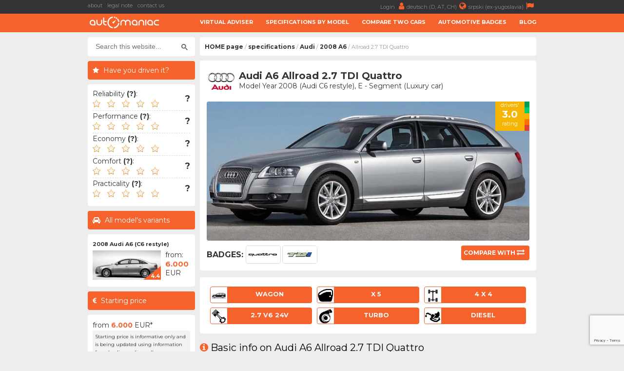

--- FILE ---
content_type: text/html; charset=UTF-8
request_url: https://www.automaniac.org/audi/2008/920/audi-a6-2.7-tdi-quattro-allroad
body_size: 7897
content:
<!DOCTYPE html>
<html lang="en">
	<head>
		<meta charset="utf-8">
		<title>
			Audi A6 Allroad 2.7 TDI Quattro (2008 - 2011) - AutoManiac		</title>
		<meta content="width=device-width, initial-scale=1.0" name="viewport">
		<meta content="2008 Audi A6 Allroad,specifications,information,dimensions,consumption,acceleration,top speed,fuel tank volume,reliability,failures,opinions,safety,crash test" name="keywords">
		<meta content="2008 Audi A6 Allroad 2.7 TDI Quattro - Information, specifications and drivers opinions" name="description">
		<meta http-equiv="Cache-Control" content="no-cache, max-age=0, must-revalidate, no-store">
		<meta property="og:site_name" content="AutoManiac"/>
		<meta property="og:image" content="/resources/images/variant/66/a6_12.jpg" />
		<meta property="og:image:width" content="700"/>
		<meta property="og:image:height" content="300"/>
		<meta property="og:description" content="2008 Audi A6 Allroad 2.7 TDI Quattro - Information, specifications and drivers opinions" />
		<meta property="og:title" content="Audi A6 Allroad 2.7 TDI Quattro (2008 - 2011)" />
		<link rel="image_src" type="image/jpeg" href="/resources/images/variant/66/a6_12.jpg" />
		<link rel="shortcut icon" href="/resources/images/gui/favicon.png" type="image/x-icon">
		<link rel="icon" href="/resources/images/gui/favicon.png" type="image/x-icon">
			<script type="text/javascript" src="/resources/js/jquery-1.8.3.js"></script>
	<script type="text/javascript" src="/resources/js/jquery-ui.js"></script>
	<script type="text/javascript" src="/resources/js/scripts.js?version=v2.2.1"></script>
	<script type="text/javascript" src="/resources/js/jquery.chosen.min.js"></script>
	<script src="https://apis.google.com/js/platform.js" async defer></script>
	<script async src="https://securepubads.g.doubleclick.net/tag/js/gpt.js"></script>
	<!--
	<script async src="//pagead2.googlesyndication.com/pagead/js/adsbygoogle.js"></script>
	<script type="text/javascript" src="/resources/js/adsense.js"></script>
	-->
	<script async defer crossorigin="anonymous" src="https://connect.facebook.net/en_GB/sdk.js#xfbml=1&version=v4.0"></script>
	
						
	<link rel="stylesheet" href="/resources/css/styles.css?version=v2.3.3" type="text/css" media="screen" charset="utf-8" />
	<link rel="stylesheet" href="/resources/css/chosen.css" type="text/css" media="screen" charset="utf-8" />
	<link rel="stylesheet" href="/resources/css/font-awesome.min.css" >
	<link rel="stylesheet" href="https://fonts.googleapis.com/css?family=Open+Sans:300,300i,400,400i,700,700i|Raleway:300,400,500,700,800|Montserrat:300,400,700">
		<link rel="icon" href="/resources/images/gui/favicon.png" >
		<link rel="shortcut icon" href="/resources/images/gui/favicon.png" type="image/x-icon">
		<link rel="apple-touch-icon" href="images/gui/apple-touch-icon.png">

		
<!-- Google tag (gtag.js) -->
<script async src="https://www.googletagmanager.com/gtag/js?id=G-WQ7ZPCT60Q"></script>
<script>
  window.dataLayer = window.dataLayer || [];
  function gtag(){dataLayer.push(arguments);}
  gtag('js', new Date());

  gtag('config', 'G-WQ7ZPCT60Q');
</script>
	</head>

	<body root-url="">

		<script>

		  (function(w,d,u,h,s){
		    h=d.getElementsByTagName('head')[0];
		    s=d.createElement('script');
		    s.async=1;
		    s.src=u+'/sdk.js';
		    h.appendChild(s);
		  })(window,document,'https://aff.carvertical.com');

			
			  (function(i,s,o,g,r,a,m){i['GoogleAnalyticsObject']=r;i[r]=i[r]||function(){
			  (i[r].q=i[r].q||[]).push(arguments)},i[r].l=1*new Date();a=s.createElement(o),
			  m=s.getElementsByTagName(o)[0];a.async=1;a.src=g;m.parentNode.insertBefore(a,m)
			  })(window,document,'script','//www.google-analytics.com/analytics.js','ga');
			
			  ga('create', 'UA-75322623-2', 'auto');
	  		  ga('send', 'pageview');

	  		
		
		</script>

		<div class="menu-wrap">
			<div class="topnav" id="myTopnav">
				<div class="top-bar">
					<div class="top-bar-wrap">
						<div class="top-bar-left">
							<a href="/about" title="about">about</a>
							<a href="/legal" title="legal note">legal note</a>
							<a href="/contact" title="contact us">contact us</a>
							<span style="color: #fff; font-weight: bold;"></span>
						</div>
						<div class="top-bar-right">
							<a href="#" title="">
								Login <i class="fa fa-user" aria-hidden="true"></i>
							</a>
							<a href="https://www.automanie.org" title="">
								deutsch (D, AT, CH)<i class="fa fa-globe" aria-hidden="true"></i>
							</a>
							<a href="https://www.automanijak.com" title="">
								srpski (ex-yugoslavia)<i class="fa fa-flag" aria-hidden="true"></i>
							</a>
						</div>
					</div>
				</div>
				<a href="#" class="icon"><i class="fa fa-bars"></i></a>
				<div class="bottom-bar">
					<div class="bottom-bar-wrap">
						<div class="bottom-bar-left">
							<div class="logo">
								<a href="/" title="">
									<img src="/resources/images/gui/logo.png" alt="" title="">
								</a>
							</div>
						</div>
						<div class="bottom-bar-right">
							<a href="/virtual-adviser">Virtual adviser</a>
							<a href="/specs">Specifications by model</a>
							<a href="/compare">Compare two cars</a>
							<a href="/badges">Automotive badges</a>
							<a href="/blog">Blog</a>
						</div>
					</div>
				</div>
			</div>
		</div>
		<div id="main-wrapper">
			<div class="left-ad">
				<script async src="//pagead2.googlesyndication.com/pagead/js/adsbygoogle.js"></script>
<!-- branding -->
<ins class="adsbygoogle branding-ad"
     style="width:300px;height:600px"
     data-ad-client="ca-pub-2798966384669812"
     data-ad-slot="1676022217"></ins>
<script>
(adsbygoogle = window.adsbygoogle || []).push({});
</script>					<script async src="https://pagead2.googlesyndication.com/pagead/js/adsbygoogle.js"></script>
	<!-- massive-header -->
	<ins class="adsbygoogle massive-header-ad"
	     data-ad-client="ca-pub-2798966384669812"
	     data-ad-slot="9878901748"
	     data-full-width-responsive="true"></ins>
	<script>
	     (adsbygoogle = window.adsbygoogle || []).push({});
	</script>			</div>
			<div class="right-ad">
				<script async src="//pagead2.googlesyndication.com/pagead/js/adsbygoogle.js"></script>
<!-- branding -->
<ins class="adsbygoogle branding-ad"
     style="width:300px;height:600px"
     data-ad-client="ca-pub-2798966384669812"
     data-ad-slot="1676022217"></ins>
<script>
(adsbygoogle = window.adsbygoogle || []).push({});
</script>			</div>
			<div id="wrapper" class="clearfix">	<div id="sidebar">
		<div class="sidebar-wrap">
		<div id="sidebar-dodatno" class="search-box">
	<div class="sidebar-dodatno-wrap">
		<script async src="https://cse.google.com/cse.js?cx=016645478549947938819:d5ilzoxfr9e"></script>
		<script>
			window.onload = function(){
				$(".gsc-input").attr("placeholder", "Search this website...");
			}
		</script>
		<div class="gcse-search"></div>
	</div>
</div>	
	<div id="sidebar-dodatno">
		<div class="sidebar-misljenje-naslov">
			<h2>Have you driven it?</h2>
		</div>
		<div class="sidebar-dodatno-wrap">
			<div class="misljenje-vozaca">
				<span>Reliability <strong title="- Malfunction frequency&#13;- Malfunction severity&#13;- Spare parts availability">(?)</strong>:</span>
				<div class="avg" related-field="1">
					<img src='/resources/images/gui/details/star-black-empty.png'
						 class='rating-star'
						 car-id='920'
						 related-field='1'
						 star-no='1'/>
					 <img src='/resources/images/gui/details/star-black-empty.png'
						 class='rating-star'
						 car-id='920'
						 related-field='1'
						 star-no='2'/>
					<img src='/resources/images/gui/details/star-black-empty.png'
						 class='rating-star'
						 car-id='920'
						 related-field='1'
						 star-no='3'/>
					<img src='/resources/images/gui/details/star-black-empty.png'
						 class='rating-star'
						 car-id='920'
						 related-field='1'
						 star-no='4'/>
					<img src='/resources/images/gui/details/star-black-empty.png'
						 class='rating-star'
						 car-id='920'
						 related-field='1'
						 star-no='5'/>
					<div class="misljenje-ocena">
					?					</div>
				</div>
				<div id="issues" class="hidden">
					<form>
						<br/>
						Any engine issues?						<br/><br/>
						<div class='selectable' issue_id='1' engine_id='212'>
							<div class='class-description'>mechanical / belts</div>
						</div>
						<div class='selectable' issue_id='2' engine_id='212'>
							<div class='class-description'>electrical / ECU</div>
						</div>
						<div class='selectable' issue_id='3' engine_id='212'>
							<div class='class-description'>fuel supply</div>
						</div>
						<div class='selectable' issue_id='4' engine_id='212'>
							<div class='class-description'>air supply</div>
						</div>
						<div class='selectable' issue_id='5' engine_id='212'>
							<div class='class-description'>cooling system</div>
						</div>
						<div class='selectable' issue_id='6' engine_id='212'>
							<div class='class-description'>clutch / flywheel</div>
						</div>
						<div class='selectable' issue_id='7' engine_id='212'>
							<div class='class-description'>exchaust (EGR / DPF)</div>
						</div>
						<br/>
						<div id="report-issue" class='submit-issues' engine_id='212'>
							<i class="fa fa-wrench" aria-hidden="true"></i>
							<span>Report</span>
						</div>
					</form>
				</div>
			</div>
			<div class="misljenje-vozaca">
				<span>Performance <strong title="- Acceleration&#13;- Top speed&#13;- Braking efficiency&#13;- Handling">(?)</strong>:</span>
				<div class="avg" related-field="2">
					<img src='/resources/images/gui/details/star-black-empty.png'
						 class='rating-star'
						 car-id='920'
						 related-field='2'
						 star-no='1'/>
					 <img src='/resources/images/gui/details/star-black-empty.png'
						 class='rating-star'
						 car-id='920'
						 related-field='2'
						 star-no='2'/>
					<img src='/resources/images/gui/details/star-black-empty.png'
						 class='rating-star'
						 car-id='920'
						 related-field='2'
						 star-no='3'/>
					<img src='/resources/images/gui/details/star-black-empty.png'
						 class='rating-star'
						 car-id='920'
						 related-field='2'
						 star-no='4'/>
					<img src='/resources/images/gui/details/star-black-empty.png'
						 class='rating-star'
						 car-id='920'
						 related-field='2'
						 star-no='5'/>
					<div class="misljenje-ocena">
					?					</div>
				</div>
			</div>
			<div class="misljenje-vozaca">
				<span>Economy <strong title="- Fuel consumption&#13;- Regular maintenance prices&#13;- Spare parts prices&#13;- Other expenses specific to this car">(?)</strong>:</span>
				<div class="avg" related-field="3">
					<img src='/resources/images/gui/details/star-black-empty.png'
						 class='rating-star'
						 car-id='920'
						 related-field='3'
						 star-no='1'/>
					 <img src='/resources/images/gui/details/star-black-empty.png'
						 class='rating-star'
						 car-id='920'
						 related-field='3'
						 star-no='2'/>
					<img src='/resources/images/gui/details/star-black-empty.png'
						 class='rating-star'
						 car-id='920'
						 related-field='3'
						 star-no='3'/>
					<img src='/resources/images/gui/details/star-black-empty.png'
						 class='rating-star'
						 car-id='920'
						 related-field='3'
						 star-no='4'/>
					<img src='/resources/images/gui/details/star-black-empty.png'
						 class='rating-star'
						 car-id='920'
						 related-field='3'
						 star-no='5'/>
					<div class="misljenje-ocena">
					?					</div>
				</div>
			</div>
			<div class="misljenje-vozaca">
				<span>Comfort <strong title="- Suspension quality&#13;- Seats comfort&#13;- Legs and head space&#13;- Driver's position & ergonomy">(?)</strong>:</span>
				<div class="avg" related-field="4">
					<img src='/resources/images/gui/details/star-black-empty.png'
						 class='rating-star'
						 car-id='920'
						 related-field='4'
						 star-no='1'/>
					 <img src='/resources/images/gui/details/star-black-empty.png'
						 class='rating-star'
						 car-id='920'
						 related-field='4'
						 star-no='2'/>
					<img src='/resources/images/gui/details/star-black-empty.png'
						 class='rating-star'
						 car-id='920'
						 related-field='4'
						 star-no='3'/>
					<img src='/resources/images/gui/details/star-black-empty.png'
						 class='rating-star'
						 car-id='920'
						 related-field='4'
						 star-no='4'/>
					<img src='/resources/images/gui/details/star-black-empty.png'
						 class='rating-star'
						 car-id='920'
						 related-field='4'
						 star-no='5'/>
					<div class="misljenje-ocena">
					?					</div>
				</div>
			</div>
			<div class="misljenje-vozaca">
				<span>Practicality <strong title="- Easy to use&#13;- Quantity & quality of in-car compartments&#13;- Luggage space access&#13;- Spare parts replacement ease">(?)</strong>:</span>
				<div class="avg" related-field="5">
					<img src='/resources/images/gui/details/star-black-empty.png'
						 class='rating-star'
						 car-id='920'
						 related-field='5'
						 star-no='1'/>
					 <img src='/resources/images/gui/details/star-black-empty.png'
						 class='rating-star'
						 car-id='920'
						 related-field='5'
						 star-no='2'/>
					<img src='/resources/images/gui/details/star-black-empty.png'
						 class='rating-star'
						 car-id='920'
						 related-field='5'
						 star-no='3'/>
					<img src='/resources/images/gui/details/star-black-empty.png'
						 class='rating-star'
						 car-id='920'
						 related-field='5'
						 star-no='4'/>
					<img src='/resources/images/gui/details/star-black-empty.png'
						 class='rating-star'
						 car-id='920'
						 related-field='5'
						 star-no='5'/>
					<div class="misljenje-ocena">
					?					</div>
				</div>
			</div>
		</div>
	</div><div id="sidebar-dodatno">
	<div class="sidebar-sve-varijante-naslov">
		<h2>All model's variants</h2>
	</div>
	<div class="sidebar-dodatno-wrap">
			
	<div class="najpop-item">
		<div class="najpop-item-name">
			<a href="/model/audi/231/audi-a6-2008" title="2008 Audi A6 (C6 restyle)">
				2008 Audi A6 (C6 restyle)			</a>
		</div>
		<div class="najpop-item-img">
			<a href="/model/audi/231/audi-a6-2008" title="2008 Audi A6 (C6 restyle)">
				<img src="/resources/images/variant/61/thumb_a6_7.jpg" 	title="Audi A6"
					 alt="Audi A6"
				 	 class="thumb-image">
			</a>
			<div class="ocena"><span>4.4</span>
			</div>
		</div>
		<div class="najpop-item-val">
			from: 			</br>
			<strong>6.000</strong>
			</br>EUR</div>
	</div>	</div>
</div><div id="sidebar-dodatno">
	<div class="sidebar-minimalna-cena-naslov">
		<h2>Starting price</h2>
	</div>
	<div class="sidebar-dodatno-wrap">
		<div class="dodatno-text">
			<div>
				from				</br>
				<strong>6.000</strong>
				</br>
				EUR*
			</div>
			<span>Starting price is informative only and is being updated using information from leading online yellow pages. Prices of well maintained examples are commonly 20% higher.</span> 
		</div>
	</div>
</div>		</div>
		<div class="side-ad">
	<script async src="//pagead2.googlesyndication.com/pagead/js/adsbygoogle.js"></script>
	<ins class="adsbygoogle side-ad-vertical"
	     style="width:160px;height:600px"
	     data-ad-client="ca-pub-2798966384669812"
	     data-ad-slot="9565981886"></ins>
	<script>
	     (adsbygoogle = window.adsbygoogle || []).push({});
	</script>

	<ins class="adsbygoogle side-ad-horizontal"
	     data-ad-client="ca-pub-2798966384669812"
	     data-ad-slot="8347642282"
	     data-full-width-responsive="true"></ins>
	<script>
	     (adsbygoogle = window.adsbygoogle || []).push({});
	</script>
</div>
	</div>
	<div id="page-wrap">
<div id="breadcrumb-wrap">
	<div class="breadcrumb-nav"><a href='/'>HOME page</a> / <a href='/specs'>specifications</a> / <a href='/make/audi'>Audi</a> / <a href='/model/audi/231/audi-a6-2008'>2008 A6</a> / Allroad 2.7 TDI Quattro</div>
	<div id="sidebar-dodatno" class="search-box">
	<div class="sidebar-dodatno-wrap">
		<script async src="https://cse.google.com/cse.js?cx=016645478549947938819:d5ilzoxfr9e"></script>
		<script>
			window.onload = function(){
				$(".gsc-input").attr("placeholder", "Search this website...");
			}
		</script>
		<div class="gcse-search"></div>
	</div>
</div></div>
	<div id="predlog-auto">
		<div class="box-wrap">
			<div class="predlog-auto-logo">
				<a href="/make/audi">
					<img src="/resources/images/make/audi.jpg" title="Audi" />
				</a>
			</div>
			<div class="predlog-auto-naslov">
				Audi A6 Allroad 2.7 TDI Quattro				<div class="predlog-auto-stats">
					Model Year 2008 (Audi C6 restyle), E - Segment (Luxury car)				</div>
			</div>
			<div class="predlog-auto-slika">
				<div class="auto-score-wrap">
										<div class="score-left">
						<div class="score3b">
							<p>drivers'</p>
							<span>3.0</span>
							<p>rating</p>
						</div>
					</div>
					<div class="score-right clearfix">
						<div class="score5a"></div>
						<div class="score4a"></div>
						<div class="score3a"></div>
						<div class="score2a"></div>
						<div class="score1a"></div>
					</div>
				</div>
				<img src="/resources/images/variant/66/a6_12.jpg" />
										<div class="predlog-auto-oznaka-wrap">
							<span>Badges:</span>
															<div class="predlog-auto-oznaka">
									<a href="/badges/28/audi-quattro">
										<img src="/resources/images/badge/quattro.jpg"
											 title="Audi - Quattro badge"
											 alt="Audi - Quattro" />
									</a>
								</div>
															<div class="predlog-auto-oznaka">
									<a href="/badges/29/volkswagen-tdi">
										<img src="/resources/images/badge/tdi.jpg"
											 title="Volkswagen - TDI badge"
											 alt="Volkswagen - TDI" />
									</a>
								</div>
													</div>
								<div class="predlog-auto-uporedi clearfix">
					<a href='/compare/920/0/audi-a6-2.7-tdi-quattro-allroad-VS-'>
						<span>Compare with</span>
						<i class="fa fa-exchange" aria-hidden="true"></i>
					</a>
				</div>
			</div>
		</div>
		<div class="box-wrap">
			<div class="predlog-auto-box-wrap">
				<div class="predlog-auto-detalj" title="Body style">
					<div class="predlog-auto-detalj-slika">
						<img src="/resources/images/gui/details/body_4.jpg"
							 alt="wagon" />
					</div>
					<span>wagon</span>
				</div>
				<div class="predlog-auto-detalj" title="Doors No.">
					<div class="predlog-auto-detalj-slika">
						<img src="/resources/images/gui/details/door.jpg"
							 alt="x 5" />
					</div>
					<span>x 5</span>
				</div>
				<div class="predlog-auto-detalj" title="Wheel drive">
										<div class="predlog-auto-detalj-slika">
						<img src="/resources/images/gui/details/drive_3.jpg"
							 alt="4 x 4" />
					</div>
					<span>
					4 x 4					</span>
				</div>
				<div class="predlog-auto-detalj" title="Engine configuration">
					<div class="predlog-auto-detalj-slika">
						<img src="/resources/images/gui/details/configuration.jpg" alt="" />
					</div>
					<span>
						2.7 V6 24v					</span>
				</div>
									<div class="predlog-auto-detalj" title="Aspiration">
						<div class="predlog-auto-detalj-slika">
							<img src="/resources/images/gui/details/turbo.jpg"
								 alt="Turbo" />
						</div>
						<span>Turbo</span>
					</div>
								<div class="predlog-auto-detalj" title="Fuel type">
					<div class="predlog-auto-detalj-slika">
						<img src="/resources/images/gui/details/fuel.jpg"
							 alt="Diesel">
					</div>
					<span>Diesel</span>
				</div>
			</div>
		</div>
<div>
	<h2><i class="fa fa-info-circle" aria-hidden="true"></i>Basic info on Audi A6 Allroad 2.7 TDI Quattro</h2>
</div>
<div class="box-wrap">
	<p>
		The German car was first shown in year 2008 and powered by a 6 - cylinder turbo diesel unit, produced by Volkswagen. The engine offers a displacement of  2.7 litre matched to a 4 x 4 wheel drive system and a automatic gearbox with 6 gears. Vehicle in question is a luxury car with the top speed of 218km/h, reaching the 100km/h (62mph) mark in 8.8s and consuming around 7.6 liters of fuel every 100 kilometers.
	</p>
</div>		<div>
			<h2><i class="fa fa-database" aria-hidden="true"></i>Data</h2>
		</div>
		<div class="podaci-box-wrap">
<div class="podaci-box-left-wrap">
	<div class="podaci-naslov">
	Engine info	(<a href="/engine/volkswagen/212/volkswagen-2698cc-diesel-2.7-tdi-cam-24v-190hp" class="orange">
		 issues & breakdowns 	</a>)
		</div>
	<div class="podaci-box-a">
		<a href="/make/volkswagen">
			<img src="/resources/images/make/vw.jpg"
				 title="Volkswagen" />
		</a>
	</div>
	<div class="podaci-box-b">
		Volkswagen		<p>
							<a href="/engine/volkswagen/212/volkswagen-2698cc-diesel-2.7-tdi-cam-24v-190hp" class="orange">2.7 TDI CAM</a>
					</p>
	</div>
	<div class="podaci-box-c">
			</div>
			<div class="data">
			<div class="d1">displacement:</div>
			<div class="d2"><strong>2698</strong></div>
			<div class="d3">cc</div>
		</div>
		<div class="data">
			<div class="d1">configuration:</div>
			<div class="d2"><strong>6  - V config</strong></div>
			<div class="d3">&nbsp;</div>
		</div>
		<div class="data">
			<div class="d1">valves:</div>
			<div class="d2"><strong>24, 4 p/ cylinder</strong></div>
			<div class="d3">&nbsp;</div>
		</div>
		<div class="data">
			<div class="d1">aspiration:</div>
			<div class="d2"><strong>Turbo</strong></div>
		<div class="d3">&nbsp;</div>
	</div>
		<div class="data">
		<div class="d1">fuel type:</div>
		<div class="d2"><strong>Diesel</strong></div>
		<div class="d3">&nbsp;</div>
	</div>
	<div class="data">
		<div class="d1">power:</div>
		<div class="d2"><strong>190</strong></div>
		<div class="d3">hp</div>
	</div>
	<div class="data">
		<div class="d1">torque:</div>
		<div class="d2"><strong>400</strong>
		</div>
		<div class="d3">Nm</div>
	</div>
</div><div class="podaci-box-right-wrap">
	<div class="podaci-naslov">Vehicle information - Audi A6</div>
	<div class="podaci-box-a pola">
		<div class="podaci-euro-ncap">
			<img src="/resources/images/gui/details/euroncap.png">
		</div>
	</div>
	<div class="podaci-box-b pola">
		<div class="preporuceni-stars">
			<div class="stars5"></div>
			<div class="preporuceni-euro-ncap strong">
				~90% score			</div>
		</div>
	</div>
	<div class="data">
		<div class="d1">produced:</div>
		<div class="d2"><strong>2008. - 2011.</strong></div>
		<div class="d3">&nbsp;</div>
	</div>
	<div class="data">
		<div class="d1">body style:</div>
		<div class="d2"><strong>wagon</strong></div>
		<div class="d3">5 door</div>
	</div>
	<div class="data">
		<div class="d1">length:</div>
		<div class="d2"><strong>4934</strong></div>
		<div class="d3">mm</div>
	</div>
	<div class="data">
		<div class="d1">width:</div>
		<div class="d2"><strong>1862</strong></div>
		<div class="d3">mm</div>
	</div>
	<div class="data">
		<div class="d1">height:</div>
		<div class="d2"><strong>1521</strong>
		</div>
		<div class="d3">mm</div>
	</div>
	<div class="data">
		<div class="d1">boot:</div>
		<div class="d2"><strong>560 - 1660</strong>
		</div>
		<div class="d3">l</div>
	</div>
			<div class="data">
			<div class="d1">fuel tank:</div>
			<div class="d2"><strong>80</strong>
			</div>
			<div class="d3">l</div>
		</div>
	</div>		</div>

<div>
	<h2><i class="fa fa-search" aria-hidden="true"></i>Check vehicle history</h2>
</div>
<div class="box-wrap" style="height: 250px;">
	<div
	  data-cvaff
	  data-locale="en-EU"
	  data-a="automanijak"
	  data-b="81ec5429"
	  data-voucher="automanijak"
	  data-variant="variant-1"
	  data-body-type="car"
	  data-integration-type="banner"
	  style="width: 100%; height: 100%">
	</div>
</div>
		<div>
			<h2><i class="fa fa-signal" aria-hidden="true"></i>Performance</h2>
		</div>
		<div class="podaci-box-wrap">
<div class="podaci-box-left-wrap">
	<div id="square-ad" style="margin-top: ;">
	<script async src="//pagead2.googlesyndication.com/pagead/js/adsbygoogle.js"></script>
	<!-- square-ad -->
	<ins class="adsbygoogle"
	     style="display:inline-block;width:300px;height:250px"
	     data-ad-client="ca-pub-2798966384669812"
	     data-ad-slot="9971088903"></ins>
	<script>
		(adsbygoogle = window.adsbygoogle || []).push({});
	</script>
</div>
</div>
<div class="podaci-box-right-wrap">
			<div class="podaci-naslov">Automatic gearbox performance</div>
		<div class="podaci-box-a">
			<div class="energy-left ">
				<div class="energyAb"></div>
				<div class="energyBb"></div>
				<div class="energyCb"></div>
				<div class="energyDb"></div>
				<div class="energyEb"></div>
				<div class="energyFb"></div>
				<div class="energyGb"></div>
			</div>
			<div class="energy-right">
				<div class="energyEa">
					<p>emission</p>
					<span>E</span>
					<p>category</p>
				</div>
			</div>
		</div>
		<div class="podaci-box-b">
			automatic			<p>6 gears</p>
		</div>
		<div class="podaci-box-c">
			<div class="podaci-prosek">
				<p>
				average				</p>
				<span>
				7.6				</span>
				<p>
				l/100km				</p>
			</div>
		</div>
		<div class="data">
			<div class="d1">weight:</div>
			<div class="d2"><strong>1870</strong></div>
			<div class="d3">kg</div>
		</div>
		<div class="data">
			<div class="d1">acc. 0-100 km/h:</div>
			<div class="d2"><strong>8.8</strong></div>
			<div class="d3">s</div>
		</div>
		<div class="data">
			<div class="d1">top speed:</div>
			<div class="d2"><strong>218</strong></div>
			<div class="d3">km/h</div>
		</div>
					<div class="data">
				<div class="d1">cons. (urban):</div>
				<div class="d2"><strong>9.9</strong></div>
				<div class="d3">l/100km</div>
			</div>
			<div class="data">
				<div class="d1">cons. (highway):</div>
				<div class="d2"><strong>6.2</strong></div>
				<div class="d3">l/100km</div>
			</div>
			<div class="data">
				<div class="d1">cons. (average):</div>
				<div class="d2"><strong>7.6</strong></div>
				<div class="d3">l/100km</div>
			</div>
			<div class="data">
				<div class="d1">CO2 emissions:</div>
				<div class="d2"><strong>199</strong></div>
				<div class="d3">g/km</div>
			</div>
		</div>
		</div>
	</div>
<div>
	<h2><i class="fa fa-sort" aria-hidden="true"></i>Pros & Cons compared to direct rivals</h2>
</div>
<div class="box-wrap">
	
	<div class="prednosti-nedostaci">
		<div class="good">
			safety		</div>
	</div>

			<div class="prednosti-nedostaci">
			<div class="good">
				reliability			</div>
		</div>
	
			<div class="prednosti-nedostaci">
			<div class="good">
				comfort			</div>
		</div>
	
			<div class="prednosti-nedostaci">
			<div class="bad">
				practicality			</div>
		</div>
	
			<div class="prednosti-nedostaci">
			<div class="bad">
				performance			</div>
		</div>
	
			<div class="prednosti-nedostaci">
			<div class="good">
				economy			</div>
		</div>
	
			<div class="prednosti-nedostaci">
			<div class="bad">
				boot space			</div>
		</div>
	
	
	
	
	
	
	
	
</div><div>
	<h2>
		<i class="fa fa-shield" aria-hidden="true"></i>
		Safety results for Audi A6	</h2>
</div>
<div class="box-wrap">
	<div class="euro-ncap-youtube">
		<div class="ncap-img">
			<img src="/resources/images/gui/details/euroncap.png">
		</div>
		<div class="stars">
			<div class="stars5"></div>
		</div>
		<div class="euro-ncap strong">
			EuroNCAP:
			~90% occupant safety			
		</div>
					<iframe width="100%"
					height="360"
					src="https://www.youtube.com/embed/YL82WpPuWNY?rel=0"
					frameborder="0"
					allow="accelerometer; autoplay; encrypted-media; gyroscope; picture-in-picture"
					allowfullscreen>
			</iframe>
			</div>
</div>	<div>
		<h2><i class="fa fa-exchange" aria-hidden="true"></i>Other cars that might interest you...</h2>
	</div>
<div class="box-wrap">
	<div class="preporuka-auto">
		<div class="preporuka-left">
			<div class="preporuka-slika">
				<a href="/compare/920/1632/audi-a6-2.7-tdi-quattro-allroad-VS-bmw-5-series-525d-xdrive-touring" title="compare selected cars">
					<img src="/resources/images/variant/128/thumb_5_6.jpg" class="thumb-image">
				</a>
				<div class="preporuka-uporedi">
					<a href="/compare/920/1632/audi-a6-2.7-tdi-quattro-allroad-VS-bmw-5-series-525d-xdrive-touring" title="compare selected cars"><i class="fa fa-exchange" aria-hidden="true"></i></a>
				</div>
			</div>
		</div>
		<div class="preporuka-right">
			<div class="preporuka-naslov">
				<a href="/bmw/2007/1632/bmw-5-series-525d-xdrive-touring" class="orange">BMW 5 Series Touring 525d xDrive</a>
			</div>
			<div class="preporuka-proizvodnja">
				produced from 2007. to 2010. &nbsp;			</div>
			<div class="preporuceni-stars">
				<div class="stars4"></div>
			</div>
			<div class="preporuceni-euro-ncap">
				EuroNCAP:
				~70% score			</div>
		</div>
		<div class="preporuka-data-wrap">
			<div class="preporuka-data">
				<p>acceleration</p>
				<p>
					<strong>
						<div class="data-good">
						9%						</div>
					</strong>
				</p>
				<p>faster</p>
			</div>
			<div class="preporuka-data">
				<p>consumption</p>
				<p>
					<strong>
						<div class="data-good">
						10%						</div>
					</strong>
				</p>
				<p>lower</p>
			</div>
			<div class="preporuka-data">
				<p>power</p>
				<p>
					<strong>
						<div class="data-good">
						4%						</div>
					</strong>
				</p>
				<p>higher</p>
			</div>
			<div class="preporuka-data">
				<p>length</p>
				<p>
					<strong>
						<div class="data-bad">
						2%						</div>
					</strong>
				</p>
				<p>shorter</p>
			</div>
			<div class="preporuka-data">
				<p>weight</p>
				<p>
					<strong>
						<div class="data-good">
						7%						</div>
					</strong>
				</p>
				<p>lower</p>
			</div>
							<div class="preporuka-data">
					<p>fuel tank</p>
					<p>
						<strong>
							<div class="data-bad">
							14%							</div>
						</strong>
					</p>
					<p>smaller</p>
				</div>
						<div class="preporuka-data">
				<p>boot</p>
				<p>
					<strong>
						<div class="data-bad">
						12%						</div>
					</strong>
				</p>
				<p>smaller</p>
			</div>
						<div class="preporuka-data">
				<p>boot ext.</p>
				<p>
					<strong>
						<div class="data-bad">
						1%						</div>
					</strong>
				</p>
				<p>smaller</p>
			</div>		
						<div class="preporuka-data">
				<p>price</p>
				<p>
					<strong>
						<div class="data-good">
						22%						</div>
					</strong>
				</p>
				<p>lower</p>
			</div>
		</div>
	</div>
</div><div class="box-wrap">
	<div class="preporuka-auto">
		<div class="preporuka-left">
			<div class="preporuka-slika">
				<a href="/compare/920/7745/audi-a6-2.7-tdi-quattro-allroad-VS-mercedes-benz-e-280-cdi-4matic-combi" title="compare selected cars">
					<img src="/resources/images/variant/1157/thumb_e_6.jpg" class="thumb-image">
				</a>
				<div class="preporuka-uporedi">
					<a href="/compare/920/7745/audi-a6-2.7-tdi-quattro-allroad-VS-mercedes-benz-e-280-cdi-4matic-combi" title="compare selected cars"><i class="fa fa-exchange" aria-hidden="true"></i></a>
				</div>
			</div>
		</div>
		<div class="preporuka-right">
			<div class="preporuka-naslov">
				<a href="/mercedes-benz/2006/7745/mercedes-benz-e-280-cdi-4matic-combi" class="orange">Mercedes Benz E Combi 280 CDI 4MATIC</a>
			</div>
			<div class="preporuka-proizvodnja">
				produced from 2006. to 2009. &nbsp;			</div>
			<div class="preporuceni-stars">
				<div class="stars5"></div>
			</div>
			<div class="preporuceni-euro-ncap">
				EuroNCAP:
				~90% score			</div>
		</div>
		<div class="preporuka-data-wrap">
			<div class="preporuka-data">
				<p>acceleration</p>
				<p>
					<strong>
						<div class="data-bad">
						2%						</div>
					</strong>
				</p>
				<p>slower</p>
			</div>
			<div class="preporuka-data">
				<p>consumption</p>
				<p>
					<strong>
						<div class="data-bad">
						7%						</div>
					</strong>
				</p>
				<p>higher</p>
			</div>
			<div class="preporuka-data">
				<p>power</p>
				<p>
					<strong>
						<div class="data-good">
						=						</div>
					</strong>
				</p>
				<p>equal</p>
			</div>
			<div class="preporuka-data">
				<p>length</p>
				<p>
					<strong>
						<div class="data-bad">
						2%						</div>
					</strong>
				</p>
				<p>shorter</p>
			</div>
			<div class="preporuka-data">
				<p>weight</p>
				<p>
					<strong>
						<div class="data-bad">
						=						</div>
					</strong>
				</p>
				<p>equal</p>
			</div>
							<div class="preporuka-data">
					<p>fuel tank</p>
					<p>
						<strong>
							<div class="data-bad">
							14%							</div>
						</strong>
					</p>
					<p>smaller</p>
				</div>
						<div class="preporuka-data">
				<p>boot</p>
				<p>
					<strong>
						<div class="data-good">
						19%						</div>
					</strong>
				</p>
				<p>larger</p>
			</div>
						<div class="preporuka-data">
				<p>boot ext.</p>
				<p>
					<strong>
						<div class="data-good">
						15%						</div>
					</strong>
				</p>
				<p>larger</p>
			</div>		
						<div class="preporuka-data">
				<p>price</p>
				<p>
					<strong>
						<div class="data-good">
						46%						</div>
					</strong>
				</p>
				<p>lower</p>
			</div>
		</div>
	</div>
</div><div class="box-wrap">
	<div class="preporuka-auto">
		<div class="preporuka-left">
			<div class="preporuka-slika">
				<a href="/compare/920/10991/audi-a6-2.7-tdi-quattro-allroad-VS-volvo-v70-2.4d" title="compare selected cars">
					<img src="/resources/images/variant/1630/thumb_v70_4.jpg" class="thumb-image">
				</a>
				<div class="preporuka-uporedi">
					<a href="/compare/920/10991/audi-a6-2.7-tdi-quattro-allroad-VS-volvo-v70-2.4d" title="compare selected cars"><i class="fa fa-exchange" aria-hidden="true"></i></a>
				</div>
			</div>
		</div>
		<div class="preporuka-right">
			<div class="preporuka-naslov">
				<a href="/volvo/2008/10991/volvo-v70-2.4d" class="orange">Volvo V70  2.4D</a>
			</div>
			<div class="preporuka-proizvodnja">
				produced from 2008. to 2011. &nbsp;			</div>
			<div class="preporuceni-stars">
				<div class="stars5"></div>
			</div>
			<div class="preporuceni-euro-ncap">
				EuroNCAP:
				88% score			</div>
		</div>
		<div class="preporuka-data-wrap">
			<div class="preporuka-data">
				<p>acceleration</p>
				<p>
					<strong>
						<div class="data-bad">
						11%						</div>
					</strong>
				</p>
				<p>slower</p>
			</div>
			<div class="preporuka-data">
				<p>consumption</p>
				<p>
					<strong>
						<div class="data-good">
						17%						</div>
					</strong>
				</p>
				<p>lower</p>
			</div>
			<div class="preporuka-data">
				<p>power</p>
				<p>
					<strong>
						<div class="data-bad">
						17%						</div>
					</strong>
				</p>
				<p>lower</p>
			</div>
			<div class="preporuka-data">
				<p>length</p>
				<p>
					<strong>
						<div class="data-bad">
						2%						</div>
					</strong>
				</p>
				<p>shorter</p>
			</div>
			<div class="preporuka-data">
				<p>weight</p>
				<p>
					<strong>
						<div class="data-good">
						18%						</div>
					</strong>
				</p>
				<p>lower</p>
			</div>
							<div class="preporuka-data">
					<p>fuel tank</p>
					<p>
						<strong>
							<div class="data-bad">
							14%							</div>
						</strong>
					</p>
					<p>smaller</p>
				</div>
						<div class="preporuka-data">
				<p>boot</p>
				<p>
					<strong>
						<div class="data-good">
						3%						</div>
					</strong>
				</p>
				<p>larger</p>
			</div>
						<div class="preporuka-data">
				<p>boot ext.</p>
				<p>
					<strong>
						<div class="data-good">
						4%						</div>
					</strong>
				</p>
				<p>smaller</p>
			</div>		
						<div class="preporuka-data">
				<p>price</p>
				<p>
					<strong>
						<div class="data-bad">
						14%						</div>
					</strong>
				</p>
				<p>higher</p>
			</div>
		</div>
	</div>
</div><div class="box-wrap">
	<div class="preporuka-auto">
		<div class="preporuka-left">
			<div class="preporuka-slika">
				<a href="/compare/920/4810/audi-a6-2.7-tdi-quattro-allroad-VS-škoda-superb-2.0-tdi-4x4-combi" title="compare selected cars">
					<img src="/resources/images/variant/610/thumb_superb_4.jpg" class="thumb-image">
				</a>
				<div class="preporuka-uporedi">
					<a href="/compare/920/4810/audi-a6-2.7-tdi-quattro-allroad-VS-škoda-superb-2.0-tdi-4x4-combi" title="compare selected cars"><i class="fa fa-exchange" aria-hidden="true"></i></a>
				</div>
			</div>
		</div>
		<div class="preporuka-right">
			<div class="preporuka-naslov">
				<a href="/škoda/2008/4810/škoda-superb-2.0-tdi-4x4-combi" class="orange">Škoda Superb Combi 2.0 TDI 4x4</a>
			</div>
			<div class="preporuka-proizvodnja">
				produced from 2008. to 2013. &nbsp;			</div>
			<div class="preporuceni-stars">
				<div class="stars5"></div>
			</div>
			<div class="preporuceni-euro-ncap">
				EuroNCAP:
				90% score			</div>
		</div>
		<div class="preporuka-data-wrap">
			<div class="preporuka-data">
				<p>acceleration</p>
				<p>
					<strong>
						<div class="data-bad">
						3%						</div>
					</strong>
				</p>
				<p>slower</p>
			</div>
			<div class="preporuka-data">
				<p>consumption</p>
				<p>
					<strong>
						<div class="data-good">
						21%						</div>
					</strong>
				</p>
				<p>lower</p>
			</div>
			<div class="preporuka-data">
				<p>power</p>
				<p>
					<strong>
						<div class="data-bad">
						12%						</div>
					</strong>
				</p>
				<p>lower</p>
			</div>
			<div class="preporuka-data">
				<p>length</p>
				<p>
					<strong>
						<div class="data-bad">
						2%						</div>
					</strong>
				</p>
				<p>shorter</p>
			</div>
			<div class="preporuka-data">
				<p>weight</p>
				<p>
					<strong>
						<div class="data-good">
						20%						</div>
					</strong>
				</p>
				<p>lower</p>
			</div>
							<div class="preporuka-data">
					<p>fuel tank</p>
					<p>
						<strong>
							<div class="data-bad">
							33%							</div>
						</strong>
					</p>
					<p>smaller</p>
				</div>
						<div class="preporuka-data">
				<p>boot</p>
				<p>
					<strong>
						<div class="data-good">
						7%						</div>
					</strong>
				</p>
				<p>larger</p>
			</div>
						<div class="preporuka-data">
				<p>boot ext.</p>
				<p>
					<strong>
						<div class="data-good">
						10%						</div>
					</strong>
				</p>
				<p>larger</p>
			</div>		
						<div class="preporuka-data">
				<p>price</p>
				<p>
					<strong>
						<div class="data-bad">
						2%						</div>
					</strong>
				</p>
				<p>higher</p>
			</div>
		</div>
	</div>
</div>
<div id="blog-strana">
	<div>
		<h2><i class="fa fa-user" aria-hidden="true"></i>Visitor comments</h2>
	</div>
	<div id="komentar" class="box-wrap">
		<script src="https://www.google.com/recaptcha/api.js"></script>
		<form id="comments-form" action="/site/comments/logic.php" >
			<input type="hidden" name="topic" value="car" />
			<input type="hidden" name="topic_id" value="920" />
			<input type="hidden" name="token" id="token" />
			<input type="text" name="nickname" id="nickname" placeholder="*Your name or nickname..." class="mandatory" />
			<textarea name="body" id="body" placeholder="*Text of your comment..." class="mandatory"></textarea>
			<br/>
			<br/>
			<b>NOTE:</b> Fields marked with an asterisk (<span class='orange'>*</span>) are mandatory. By sending a comment you confirm that you have read and agreed to <a href='/terms' target='_blank'>our terms & conditions</a>.			<br/>
			<br/>
			<button class="g-recaptcha predlog-btn" 
			        data-sitekey="6Lf-bGkmAAAAABkjZbz3vPJSPzDPOIwoyEds5JFB" 
			        data-callback='comment_submit' 
			        data-action='submit'>Send</button>
		</form>
	</div>
	<div id="blog">
		<div id="preporuceni-clanci">
			<div class="box-wrap">
				No comments at this time. Be the first one to write a comment.			</div>
		</div>
	</div>
</div>
<div>
	<h2><i class="fa fa-link" aria-hidden="true"></i>Ok, this is cool, now what</h2>
</div>
<div class="box-wrap" id="car-links">
	<div>
		<i class="fa fa-link" aria-hidden="true"></i>
		<a href='/compare/920/0/audi-a6-2.7-tdi-quattro-allroad-VS-'>
			Compare this car with another		</a>
	</div>
	<div>
		<i class="fa fa-link" aria-hidden="true"></i>
		<a href="/engine/volkswagen/212/volkswagen-2698cc-diesel-2.7-tdi-cam-24v-190hp">
			Find out more about the engine		</a>
	</div>
	<div>
		<i class="fa fa-link" aria-hidden="true"></i>
		<a href="/model/audi/231/audi-a6-2008">
			Change bodystyle and/or drivetrain		</a>
	</div>
	<div>
		<i class="fa fa-link" aria-hidden="true"></i>
		<a href="/make/audi">
			Explore other models/model-years		</a>
	</div>	
		<div>
		<i class="fa fa-link" aria-hidden="true"></i>
		<a href="/virtual-adviser">
			Let us suggest a car for you		</a>
	</div>	
	
</div><div>
	<h2><i class="fa fa-globe" aria-hidden="true"></i>Follow us</h2>
</div>
<div id="facebook-statistika">
	<div class="box-wrap">
		<div class="box-left-wrap">
			<div class="fs-naslov">
				<h3>AutoManiac Instagram</h3>
			</div>
		</div>
		<div class="box-right-wrap"></div>
		<div id="curator-feed-default-feed-layout"><a href="https://curator.io" target="_blank" class="crt-logo crt-tag">Powered by Curator.io</a></div>
		<script type="text/javascript">
			(function(){
			var i,e,d=document,s="script";i=d.createElement("script");i.async=1;i.charset="UTF-8";
			i.src="https://cdn.curator.io/published/a532c6e2-2ba1-47aa-998d-99b1eb7101ab.js";
			e=d.getElementsByTagName(s)[0];e.parentNode.insertBefore(i, e);
			})();
		</script>
		<div id="facebook-feed-layout" class="box-left-wrap">
			<div class="fs-naslov">
				<h3>AutoManiac Facebook</h3>
			</div>
			<a href="https://www.facebook.com/automaniac.org">
				<img src="/resources/images/gui/facebook_page.jpg"/>
			</a>
		</div>
		<div class="box-right-wrap">
			<div class="fs-naslov">
				<h3>AutoManiac database currently covers:</h3>
			</div>
			<div class="fs-stats"><span>47</span>worldwide automotive brands</div>
			<div class="fs-stats"><span>1.613</span>different vehicle models</div>
			<div class="fs-stats"><span>2.331</span>engines</div>
			<div class="fs-stats"><span>14.590</span>specific cars</div>
		</div>
	</div>
</div>
	</div>
			</div>
		</div>
		<div id="footer">
			<div class="footer-wrap">
				Copyright &copy; 2015 - 2026 automaniac.org - All rights reserved.
				</br>
				Powered by <strong>Gama1 Solutions</strong>
				<div class="footer-links">
					<div class="footer-menu">
						<ul>
							<li><a href="/">HOME page</a></li>
							<li><a href="/about">about</a></li>
							<li><a href="/terms">terms & conditions</a></li>
							<li><a href="/legal">legal note</a></li>
							<li><a href="/faq">FAQ</a></li>
							<li><a href="/contact">contact us</a></li>
						</ul>
					</div>

					<div class='footer-auto-brend'><ul><li><a href='/make/alfa-romeo'>Alfa Romeo</a></li><li><a href='/make/audi'>Audi</a></li><li><a href='/make/bmw'>BMW</a></li><li><a href='/make/byd'>BYD</a></li><li><a href='/make/chery'>Chery</a></li><li><a href='/make/chevrolet'>Chevrolet</a></li></ul></div><div class='footer-auto-brend'><ul><li><a href='/make/chrysler'>Chrysler</a></li><li><a href='/make/citroen'>Citroen</a></li><li><a href='/make/cupra'>Cupra</a></li><li><a href='/make/dacia'>Dacia</a></li><li><a href='/make/daihatsu'>Daihatsu</a></li><li><a href='/make/dodge'>Dodge</a></li></ul></div><div class='footer-auto-brend'><ul><li><a href='/make/fiat'>FIAT</a></li><li><a href='/make/ford'>Ford</a></li><li><a href='/make/geely'>Geely</a></li><li><a href='/make/honda'>Honda</a></li><li><a href='/make/hyundai'>Hyundai</a></li><li><a href='/make/infiniti'>Infiniti</a></li></ul></div><div class='footer-auto-brend'><ul><li><a href='/make/jaguar'>Jaguar</a></li><li><a href='/make/jeep'>Jeep</a></li><li><a href='/make/kia'>KIA</a></li><li><a href='/make/lada'>Lada</a></li><li><a href='/make/lancia'>Lancia</a></li><li><a href='/make/land-rover'>Land Rover</a></li></ul></div><div class='footer-auto-brend'><ul><li><a href='/make/lexus'>Lexus</a></li><li><a href='/make/mg'>MG</a></li><li><a href='/make/mazda'>Mazda</a></li><li><a href='/make/mercedes-benz'>Mercedes</a></li><li><a href='/make/mini'>Mini</a></li><li><a href='/make/mitsubishi'>Mitsubishi</a></li></ul></div><div class='footer-auto-brend'><ul><li><a href='/make/nissan'>Nissan</a></li><li><a href='/make/opel'>Opel</a></li><li><a href='/make/peugeot'>Peugeot</a></li><li><a href='/make/porsche'>Porsche</a></li><li><a href='/make/renault'>Renault</a></li><li><a href='/make/rover'>Rover</a></li></ul></div><div class='footer-auto-brend'><ul><li><a href='/make/saab'>SAAB</a></li><li><a href='/make/ssangyong'>SSangYong</a></li><li><a href='/make/seat'>Seat</a></li><li><a href='/make/smart'>Smart</a></li><li><a href='/make/subaru'>Subaru</a></li><li><a href='/make/suzuki'>Suzuki</a></li></ul></div><div class='footer-auto-brend'><ul><li><a href='/make/tesla'>Tesla</a></li><li><a href='/make/toyota'>Toyota</a></li><li><a href='/make/volkswagen'>Volkswagen</a></li><li><a href='/make/volvo'>Volvo</a></li><li><a href='/make/zastava'>Zastava</a></li><li><a href='/make/škoda'>Škoda</a></li></ul></div>
				</div>
			</div>
		</div>

					<script>
				window.googlefc = window.googlefc || {};
				window.googlefc.ccpa = window.googlefc.ccpa || {}
				window.googlefc.callbackQueue = window.googlefc.callbackQueue || [];
				googlefc.callbackQueue.push({'CONSENT_DATA_READY': () => googlefc.showRevocationMessage()});
			</script>
		
	</body>
</html>

--- FILE ---
content_type: text/html; charset=utf-8
request_url: https://www.google.com/recaptcha/api2/anchor?ar=1&k=6Lf-bGkmAAAAABkjZbz3vPJSPzDPOIwoyEds5JFB&co=aHR0cHM6Ly93d3cuYXV0b21hbmlhYy5vcmc6NDQz&hl=en&v=PoyoqOPhxBO7pBk68S4YbpHZ&size=invisible&sa=submit&anchor-ms=20000&execute-ms=30000&cb=qd3g68cdffh6
body_size: 48845
content:
<!DOCTYPE HTML><html dir="ltr" lang="en"><head><meta http-equiv="Content-Type" content="text/html; charset=UTF-8">
<meta http-equiv="X-UA-Compatible" content="IE=edge">
<title>reCAPTCHA</title>
<style type="text/css">
/* cyrillic-ext */
@font-face {
  font-family: 'Roboto';
  font-style: normal;
  font-weight: 400;
  font-stretch: 100%;
  src: url(//fonts.gstatic.com/s/roboto/v48/KFO7CnqEu92Fr1ME7kSn66aGLdTylUAMa3GUBHMdazTgWw.woff2) format('woff2');
  unicode-range: U+0460-052F, U+1C80-1C8A, U+20B4, U+2DE0-2DFF, U+A640-A69F, U+FE2E-FE2F;
}
/* cyrillic */
@font-face {
  font-family: 'Roboto';
  font-style: normal;
  font-weight: 400;
  font-stretch: 100%;
  src: url(//fonts.gstatic.com/s/roboto/v48/KFO7CnqEu92Fr1ME7kSn66aGLdTylUAMa3iUBHMdazTgWw.woff2) format('woff2');
  unicode-range: U+0301, U+0400-045F, U+0490-0491, U+04B0-04B1, U+2116;
}
/* greek-ext */
@font-face {
  font-family: 'Roboto';
  font-style: normal;
  font-weight: 400;
  font-stretch: 100%;
  src: url(//fonts.gstatic.com/s/roboto/v48/KFO7CnqEu92Fr1ME7kSn66aGLdTylUAMa3CUBHMdazTgWw.woff2) format('woff2');
  unicode-range: U+1F00-1FFF;
}
/* greek */
@font-face {
  font-family: 'Roboto';
  font-style: normal;
  font-weight: 400;
  font-stretch: 100%;
  src: url(//fonts.gstatic.com/s/roboto/v48/KFO7CnqEu92Fr1ME7kSn66aGLdTylUAMa3-UBHMdazTgWw.woff2) format('woff2');
  unicode-range: U+0370-0377, U+037A-037F, U+0384-038A, U+038C, U+038E-03A1, U+03A3-03FF;
}
/* math */
@font-face {
  font-family: 'Roboto';
  font-style: normal;
  font-weight: 400;
  font-stretch: 100%;
  src: url(//fonts.gstatic.com/s/roboto/v48/KFO7CnqEu92Fr1ME7kSn66aGLdTylUAMawCUBHMdazTgWw.woff2) format('woff2');
  unicode-range: U+0302-0303, U+0305, U+0307-0308, U+0310, U+0312, U+0315, U+031A, U+0326-0327, U+032C, U+032F-0330, U+0332-0333, U+0338, U+033A, U+0346, U+034D, U+0391-03A1, U+03A3-03A9, U+03B1-03C9, U+03D1, U+03D5-03D6, U+03F0-03F1, U+03F4-03F5, U+2016-2017, U+2034-2038, U+203C, U+2040, U+2043, U+2047, U+2050, U+2057, U+205F, U+2070-2071, U+2074-208E, U+2090-209C, U+20D0-20DC, U+20E1, U+20E5-20EF, U+2100-2112, U+2114-2115, U+2117-2121, U+2123-214F, U+2190, U+2192, U+2194-21AE, U+21B0-21E5, U+21F1-21F2, U+21F4-2211, U+2213-2214, U+2216-22FF, U+2308-230B, U+2310, U+2319, U+231C-2321, U+2336-237A, U+237C, U+2395, U+239B-23B7, U+23D0, U+23DC-23E1, U+2474-2475, U+25AF, U+25B3, U+25B7, U+25BD, U+25C1, U+25CA, U+25CC, U+25FB, U+266D-266F, U+27C0-27FF, U+2900-2AFF, U+2B0E-2B11, U+2B30-2B4C, U+2BFE, U+3030, U+FF5B, U+FF5D, U+1D400-1D7FF, U+1EE00-1EEFF;
}
/* symbols */
@font-face {
  font-family: 'Roboto';
  font-style: normal;
  font-weight: 400;
  font-stretch: 100%;
  src: url(//fonts.gstatic.com/s/roboto/v48/KFO7CnqEu92Fr1ME7kSn66aGLdTylUAMaxKUBHMdazTgWw.woff2) format('woff2');
  unicode-range: U+0001-000C, U+000E-001F, U+007F-009F, U+20DD-20E0, U+20E2-20E4, U+2150-218F, U+2190, U+2192, U+2194-2199, U+21AF, U+21E6-21F0, U+21F3, U+2218-2219, U+2299, U+22C4-22C6, U+2300-243F, U+2440-244A, U+2460-24FF, U+25A0-27BF, U+2800-28FF, U+2921-2922, U+2981, U+29BF, U+29EB, U+2B00-2BFF, U+4DC0-4DFF, U+FFF9-FFFB, U+10140-1018E, U+10190-1019C, U+101A0, U+101D0-101FD, U+102E0-102FB, U+10E60-10E7E, U+1D2C0-1D2D3, U+1D2E0-1D37F, U+1F000-1F0FF, U+1F100-1F1AD, U+1F1E6-1F1FF, U+1F30D-1F30F, U+1F315, U+1F31C, U+1F31E, U+1F320-1F32C, U+1F336, U+1F378, U+1F37D, U+1F382, U+1F393-1F39F, U+1F3A7-1F3A8, U+1F3AC-1F3AF, U+1F3C2, U+1F3C4-1F3C6, U+1F3CA-1F3CE, U+1F3D4-1F3E0, U+1F3ED, U+1F3F1-1F3F3, U+1F3F5-1F3F7, U+1F408, U+1F415, U+1F41F, U+1F426, U+1F43F, U+1F441-1F442, U+1F444, U+1F446-1F449, U+1F44C-1F44E, U+1F453, U+1F46A, U+1F47D, U+1F4A3, U+1F4B0, U+1F4B3, U+1F4B9, U+1F4BB, U+1F4BF, U+1F4C8-1F4CB, U+1F4D6, U+1F4DA, U+1F4DF, U+1F4E3-1F4E6, U+1F4EA-1F4ED, U+1F4F7, U+1F4F9-1F4FB, U+1F4FD-1F4FE, U+1F503, U+1F507-1F50B, U+1F50D, U+1F512-1F513, U+1F53E-1F54A, U+1F54F-1F5FA, U+1F610, U+1F650-1F67F, U+1F687, U+1F68D, U+1F691, U+1F694, U+1F698, U+1F6AD, U+1F6B2, U+1F6B9-1F6BA, U+1F6BC, U+1F6C6-1F6CF, U+1F6D3-1F6D7, U+1F6E0-1F6EA, U+1F6F0-1F6F3, U+1F6F7-1F6FC, U+1F700-1F7FF, U+1F800-1F80B, U+1F810-1F847, U+1F850-1F859, U+1F860-1F887, U+1F890-1F8AD, U+1F8B0-1F8BB, U+1F8C0-1F8C1, U+1F900-1F90B, U+1F93B, U+1F946, U+1F984, U+1F996, U+1F9E9, U+1FA00-1FA6F, U+1FA70-1FA7C, U+1FA80-1FA89, U+1FA8F-1FAC6, U+1FACE-1FADC, U+1FADF-1FAE9, U+1FAF0-1FAF8, U+1FB00-1FBFF;
}
/* vietnamese */
@font-face {
  font-family: 'Roboto';
  font-style: normal;
  font-weight: 400;
  font-stretch: 100%;
  src: url(//fonts.gstatic.com/s/roboto/v48/KFO7CnqEu92Fr1ME7kSn66aGLdTylUAMa3OUBHMdazTgWw.woff2) format('woff2');
  unicode-range: U+0102-0103, U+0110-0111, U+0128-0129, U+0168-0169, U+01A0-01A1, U+01AF-01B0, U+0300-0301, U+0303-0304, U+0308-0309, U+0323, U+0329, U+1EA0-1EF9, U+20AB;
}
/* latin-ext */
@font-face {
  font-family: 'Roboto';
  font-style: normal;
  font-weight: 400;
  font-stretch: 100%;
  src: url(//fonts.gstatic.com/s/roboto/v48/KFO7CnqEu92Fr1ME7kSn66aGLdTylUAMa3KUBHMdazTgWw.woff2) format('woff2');
  unicode-range: U+0100-02BA, U+02BD-02C5, U+02C7-02CC, U+02CE-02D7, U+02DD-02FF, U+0304, U+0308, U+0329, U+1D00-1DBF, U+1E00-1E9F, U+1EF2-1EFF, U+2020, U+20A0-20AB, U+20AD-20C0, U+2113, U+2C60-2C7F, U+A720-A7FF;
}
/* latin */
@font-face {
  font-family: 'Roboto';
  font-style: normal;
  font-weight: 400;
  font-stretch: 100%;
  src: url(//fonts.gstatic.com/s/roboto/v48/KFO7CnqEu92Fr1ME7kSn66aGLdTylUAMa3yUBHMdazQ.woff2) format('woff2');
  unicode-range: U+0000-00FF, U+0131, U+0152-0153, U+02BB-02BC, U+02C6, U+02DA, U+02DC, U+0304, U+0308, U+0329, U+2000-206F, U+20AC, U+2122, U+2191, U+2193, U+2212, U+2215, U+FEFF, U+FFFD;
}
/* cyrillic-ext */
@font-face {
  font-family: 'Roboto';
  font-style: normal;
  font-weight: 500;
  font-stretch: 100%;
  src: url(//fonts.gstatic.com/s/roboto/v48/KFO7CnqEu92Fr1ME7kSn66aGLdTylUAMa3GUBHMdazTgWw.woff2) format('woff2');
  unicode-range: U+0460-052F, U+1C80-1C8A, U+20B4, U+2DE0-2DFF, U+A640-A69F, U+FE2E-FE2F;
}
/* cyrillic */
@font-face {
  font-family: 'Roboto';
  font-style: normal;
  font-weight: 500;
  font-stretch: 100%;
  src: url(//fonts.gstatic.com/s/roboto/v48/KFO7CnqEu92Fr1ME7kSn66aGLdTylUAMa3iUBHMdazTgWw.woff2) format('woff2');
  unicode-range: U+0301, U+0400-045F, U+0490-0491, U+04B0-04B1, U+2116;
}
/* greek-ext */
@font-face {
  font-family: 'Roboto';
  font-style: normal;
  font-weight: 500;
  font-stretch: 100%;
  src: url(//fonts.gstatic.com/s/roboto/v48/KFO7CnqEu92Fr1ME7kSn66aGLdTylUAMa3CUBHMdazTgWw.woff2) format('woff2');
  unicode-range: U+1F00-1FFF;
}
/* greek */
@font-face {
  font-family: 'Roboto';
  font-style: normal;
  font-weight: 500;
  font-stretch: 100%;
  src: url(//fonts.gstatic.com/s/roboto/v48/KFO7CnqEu92Fr1ME7kSn66aGLdTylUAMa3-UBHMdazTgWw.woff2) format('woff2');
  unicode-range: U+0370-0377, U+037A-037F, U+0384-038A, U+038C, U+038E-03A1, U+03A3-03FF;
}
/* math */
@font-face {
  font-family: 'Roboto';
  font-style: normal;
  font-weight: 500;
  font-stretch: 100%;
  src: url(//fonts.gstatic.com/s/roboto/v48/KFO7CnqEu92Fr1ME7kSn66aGLdTylUAMawCUBHMdazTgWw.woff2) format('woff2');
  unicode-range: U+0302-0303, U+0305, U+0307-0308, U+0310, U+0312, U+0315, U+031A, U+0326-0327, U+032C, U+032F-0330, U+0332-0333, U+0338, U+033A, U+0346, U+034D, U+0391-03A1, U+03A3-03A9, U+03B1-03C9, U+03D1, U+03D5-03D6, U+03F0-03F1, U+03F4-03F5, U+2016-2017, U+2034-2038, U+203C, U+2040, U+2043, U+2047, U+2050, U+2057, U+205F, U+2070-2071, U+2074-208E, U+2090-209C, U+20D0-20DC, U+20E1, U+20E5-20EF, U+2100-2112, U+2114-2115, U+2117-2121, U+2123-214F, U+2190, U+2192, U+2194-21AE, U+21B0-21E5, U+21F1-21F2, U+21F4-2211, U+2213-2214, U+2216-22FF, U+2308-230B, U+2310, U+2319, U+231C-2321, U+2336-237A, U+237C, U+2395, U+239B-23B7, U+23D0, U+23DC-23E1, U+2474-2475, U+25AF, U+25B3, U+25B7, U+25BD, U+25C1, U+25CA, U+25CC, U+25FB, U+266D-266F, U+27C0-27FF, U+2900-2AFF, U+2B0E-2B11, U+2B30-2B4C, U+2BFE, U+3030, U+FF5B, U+FF5D, U+1D400-1D7FF, U+1EE00-1EEFF;
}
/* symbols */
@font-face {
  font-family: 'Roboto';
  font-style: normal;
  font-weight: 500;
  font-stretch: 100%;
  src: url(//fonts.gstatic.com/s/roboto/v48/KFO7CnqEu92Fr1ME7kSn66aGLdTylUAMaxKUBHMdazTgWw.woff2) format('woff2');
  unicode-range: U+0001-000C, U+000E-001F, U+007F-009F, U+20DD-20E0, U+20E2-20E4, U+2150-218F, U+2190, U+2192, U+2194-2199, U+21AF, U+21E6-21F0, U+21F3, U+2218-2219, U+2299, U+22C4-22C6, U+2300-243F, U+2440-244A, U+2460-24FF, U+25A0-27BF, U+2800-28FF, U+2921-2922, U+2981, U+29BF, U+29EB, U+2B00-2BFF, U+4DC0-4DFF, U+FFF9-FFFB, U+10140-1018E, U+10190-1019C, U+101A0, U+101D0-101FD, U+102E0-102FB, U+10E60-10E7E, U+1D2C0-1D2D3, U+1D2E0-1D37F, U+1F000-1F0FF, U+1F100-1F1AD, U+1F1E6-1F1FF, U+1F30D-1F30F, U+1F315, U+1F31C, U+1F31E, U+1F320-1F32C, U+1F336, U+1F378, U+1F37D, U+1F382, U+1F393-1F39F, U+1F3A7-1F3A8, U+1F3AC-1F3AF, U+1F3C2, U+1F3C4-1F3C6, U+1F3CA-1F3CE, U+1F3D4-1F3E0, U+1F3ED, U+1F3F1-1F3F3, U+1F3F5-1F3F7, U+1F408, U+1F415, U+1F41F, U+1F426, U+1F43F, U+1F441-1F442, U+1F444, U+1F446-1F449, U+1F44C-1F44E, U+1F453, U+1F46A, U+1F47D, U+1F4A3, U+1F4B0, U+1F4B3, U+1F4B9, U+1F4BB, U+1F4BF, U+1F4C8-1F4CB, U+1F4D6, U+1F4DA, U+1F4DF, U+1F4E3-1F4E6, U+1F4EA-1F4ED, U+1F4F7, U+1F4F9-1F4FB, U+1F4FD-1F4FE, U+1F503, U+1F507-1F50B, U+1F50D, U+1F512-1F513, U+1F53E-1F54A, U+1F54F-1F5FA, U+1F610, U+1F650-1F67F, U+1F687, U+1F68D, U+1F691, U+1F694, U+1F698, U+1F6AD, U+1F6B2, U+1F6B9-1F6BA, U+1F6BC, U+1F6C6-1F6CF, U+1F6D3-1F6D7, U+1F6E0-1F6EA, U+1F6F0-1F6F3, U+1F6F7-1F6FC, U+1F700-1F7FF, U+1F800-1F80B, U+1F810-1F847, U+1F850-1F859, U+1F860-1F887, U+1F890-1F8AD, U+1F8B0-1F8BB, U+1F8C0-1F8C1, U+1F900-1F90B, U+1F93B, U+1F946, U+1F984, U+1F996, U+1F9E9, U+1FA00-1FA6F, U+1FA70-1FA7C, U+1FA80-1FA89, U+1FA8F-1FAC6, U+1FACE-1FADC, U+1FADF-1FAE9, U+1FAF0-1FAF8, U+1FB00-1FBFF;
}
/* vietnamese */
@font-face {
  font-family: 'Roboto';
  font-style: normal;
  font-weight: 500;
  font-stretch: 100%;
  src: url(//fonts.gstatic.com/s/roboto/v48/KFO7CnqEu92Fr1ME7kSn66aGLdTylUAMa3OUBHMdazTgWw.woff2) format('woff2');
  unicode-range: U+0102-0103, U+0110-0111, U+0128-0129, U+0168-0169, U+01A0-01A1, U+01AF-01B0, U+0300-0301, U+0303-0304, U+0308-0309, U+0323, U+0329, U+1EA0-1EF9, U+20AB;
}
/* latin-ext */
@font-face {
  font-family: 'Roboto';
  font-style: normal;
  font-weight: 500;
  font-stretch: 100%;
  src: url(//fonts.gstatic.com/s/roboto/v48/KFO7CnqEu92Fr1ME7kSn66aGLdTylUAMa3KUBHMdazTgWw.woff2) format('woff2');
  unicode-range: U+0100-02BA, U+02BD-02C5, U+02C7-02CC, U+02CE-02D7, U+02DD-02FF, U+0304, U+0308, U+0329, U+1D00-1DBF, U+1E00-1E9F, U+1EF2-1EFF, U+2020, U+20A0-20AB, U+20AD-20C0, U+2113, U+2C60-2C7F, U+A720-A7FF;
}
/* latin */
@font-face {
  font-family: 'Roboto';
  font-style: normal;
  font-weight: 500;
  font-stretch: 100%;
  src: url(//fonts.gstatic.com/s/roboto/v48/KFO7CnqEu92Fr1ME7kSn66aGLdTylUAMa3yUBHMdazQ.woff2) format('woff2');
  unicode-range: U+0000-00FF, U+0131, U+0152-0153, U+02BB-02BC, U+02C6, U+02DA, U+02DC, U+0304, U+0308, U+0329, U+2000-206F, U+20AC, U+2122, U+2191, U+2193, U+2212, U+2215, U+FEFF, U+FFFD;
}
/* cyrillic-ext */
@font-face {
  font-family: 'Roboto';
  font-style: normal;
  font-weight: 900;
  font-stretch: 100%;
  src: url(//fonts.gstatic.com/s/roboto/v48/KFO7CnqEu92Fr1ME7kSn66aGLdTylUAMa3GUBHMdazTgWw.woff2) format('woff2');
  unicode-range: U+0460-052F, U+1C80-1C8A, U+20B4, U+2DE0-2DFF, U+A640-A69F, U+FE2E-FE2F;
}
/* cyrillic */
@font-face {
  font-family: 'Roboto';
  font-style: normal;
  font-weight: 900;
  font-stretch: 100%;
  src: url(//fonts.gstatic.com/s/roboto/v48/KFO7CnqEu92Fr1ME7kSn66aGLdTylUAMa3iUBHMdazTgWw.woff2) format('woff2');
  unicode-range: U+0301, U+0400-045F, U+0490-0491, U+04B0-04B1, U+2116;
}
/* greek-ext */
@font-face {
  font-family: 'Roboto';
  font-style: normal;
  font-weight: 900;
  font-stretch: 100%;
  src: url(//fonts.gstatic.com/s/roboto/v48/KFO7CnqEu92Fr1ME7kSn66aGLdTylUAMa3CUBHMdazTgWw.woff2) format('woff2');
  unicode-range: U+1F00-1FFF;
}
/* greek */
@font-face {
  font-family: 'Roboto';
  font-style: normal;
  font-weight: 900;
  font-stretch: 100%;
  src: url(//fonts.gstatic.com/s/roboto/v48/KFO7CnqEu92Fr1ME7kSn66aGLdTylUAMa3-UBHMdazTgWw.woff2) format('woff2');
  unicode-range: U+0370-0377, U+037A-037F, U+0384-038A, U+038C, U+038E-03A1, U+03A3-03FF;
}
/* math */
@font-face {
  font-family: 'Roboto';
  font-style: normal;
  font-weight: 900;
  font-stretch: 100%;
  src: url(//fonts.gstatic.com/s/roboto/v48/KFO7CnqEu92Fr1ME7kSn66aGLdTylUAMawCUBHMdazTgWw.woff2) format('woff2');
  unicode-range: U+0302-0303, U+0305, U+0307-0308, U+0310, U+0312, U+0315, U+031A, U+0326-0327, U+032C, U+032F-0330, U+0332-0333, U+0338, U+033A, U+0346, U+034D, U+0391-03A1, U+03A3-03A9, U+03B1-03C9, U+03D1, U+03D5-03D6, U+03F0-03F1, U+03F4-03F5, U+2016-2017, U+2034-2038, U+203C, U+2040, U+2043, U+2047, U+2050, U+2057, U+205F, U+2070-2071, U+2074-208E, U+2090-209C, U+20D0-20DC, U+20E1, U+20E5-20EF, U+2100-2112, U+2114-2115, U+2117-2121, U+2123-214F, U+2190, U+2192, U+2194-21AE, U+21B0-21E5, U+21F1-21F2, U+21F4-2211, U+2213-2214, U+2216-22FF, U+2308-230B, U+2310, U+2319, U+231C-2321, U+2336-237A, U+237C, U+2395, U+239B-23B7, U+23D0, U+23DC-23E1, U+2474-2475, U+25AF, U+25B3, U+25B7, U+25BD, U+25C1, U+25CA, U+25CC, U+25FB, U+266D-266F, U+27C0-27FF, U+2900-2AFF, U+2B0E-2B11, U+2B30-2B4C, U+2BFE, U+3030, U+FF5B, U+FF5D, U+1D400-1D7FF, U+1EE00-1EEFF;
}
/* symbols */
@font-face {
  font-family: 'Roboto';
  font-style: normal;
  font-weight: 900;
  font-stretch: 100%;
  src: url(//fonts.gstatic.com/s/roboto/v48/KFO7CnqEu92Fr1ME7kSn66aGLdTylUAMaxKUBHMdazTgWw.woff2) format('woff2');
  unicode-range: U+0001-000C, U+000E-001F, U+007F-009F, U+20DD-20E0, U+20E2-20E4, U+2150-218F, U+2190, U+2192, U+2194-2199, U+21AF, U+21E6-21F0, U+21F3, U+2218-2219, U+2299, U+22C4-22C6, U+2300-243F, U+2440-244A, U+2460-24FF, U+25A0-27BF, U+2800-28FF, U+2921-2922, U+2981, U+29BF, U+29EB, U+2B00-2BFF, U+4DC0-4DFF, U+FFF9-FFFB, U+10140-1018E, U+10190-1019C, U+101A0, U+101D0-101FD, U+102E0-102FB, U+10E60-10E7E, U+1D2C0-1D2D3, U+1D2E0-1D37F, U+1F000-1F0FF, U+1F100-1F1AD, U+1F1E6-1F1FF, U+1F30D-1F30F, U+1F315, U+1F31C, U+1F31E, U+1F320-1F32C, U+1F336, U+1F378, U+1F37D, U+1F382, U+1F393-1F39F, U+1F3A7-1F3A8, U+1F3AC-1F3AF, U+1F3C2, U+1F3C4-1F3C6, U+1F3CA-1F3CE, U+1F3D4-1F3E0, U+1F3ED, U+1F3F1-1F3F3, U+1F3F5-1F3F7, U+1F408, U+1F415, U+1F41F, U+1F426, U+1F43F, U+1F441-1F442, U+1F444, U+1F446-1F449, U+1F44C-1F44E, U+1F453, U+1F46A, U+1F47D, U+1F4A3, U+1F4B0, U+1F4B3, U+1F4B9, U+1F4BB, U+1F4BF, U+1F4C8-1F4CB, U+1F4D6, U+1F4DA, U+1F4DF, U+1F4E3-1F4E6, U+1F4EA-1F4ED, U+1F4F7, U+1F4F9-1F4FB, U+1F4FD-1F4FE, U+1F503, U+1F507-1F50B, U+1F50D, U+1F512-1F513, U+1F53E-1F54A, U+1F54F-1F5FA, U+1F610, U+1F650-1F67F, U+1F687, U+1F68D, U+1F691, U+1F694, U+1F698, U+1F6AD, U+1F6B2, U+1F6B9-1F6BA, U+1F6BC, U+1F6C6-1F6CF, U+1F6D3-1F6D7, U+1F6E0-1F6EA, U+1F6F0-1F6F3, U+1F6F7-1F6FC, U+1F700-1F7FF, U+1F800-1F80B, U+1F810-1F847, U+1F850-1F859, U+1F860-1F887, U+1F890-1F8AD, U+1F8B0-1F8BB, U+1F8C0-1F8C1, U+1F900-1F90B, U+1F93B, U+1F946, U+1F984, U+1F996, U+1F9E9, U+1FA00-1FA6F, U+1FA70-1FA7C, U+1FA80-1FA89, U+1FA8F-1FAC6, U+1FACE-1FADC, U+1FADF-1FAE9, U+1FAF0-1FAF8, U+1FB00-1FBFF;
}
/* vietnamese */
@font-face {
  font-family: 'Roboto';
  font-style: normal;
  font-weight: 900;
  font-stretch: 100%;
  src: url(//fonts.gstatic.com/s/roboto/v48/KFO7CnqEu92Fr1ME7kSn66aGLdTylUAMa3OUBHMdazTgWw.woff2) format('woff2');
  unicode-range: U+0102-0103, U+0110-0111, U+0128-0129, U+0168-0169, U+01A0-01A1, U+01AF-01B0, U+0300-0301, U+0303-0304, U+0308-0309, U+0323, U+0329, U+1EA0-1EF9, U+20AB;
}
/* latin-ext */
@font-face {
  font-family: 'Roboto';
  font-style: normal;
  font-weight: 900;
  font-stretch: 100%;
  src: url(//fonts.gstatic.com/s/roboto/v48/KFO7CnqEu92Fr1ME7kSn66aGLdTylUAMa3KUBHMdazTgWw.woff2) format('woff2');
  unicode-range: U+0100-02BA, U+02BD-02C5, U+02C7-02CC, U+02CE-02D7, U+02DD-02FF, U+0304, U+0308, U+0329, U+1D00-1DBF, U+1E00-1E9F, U+1EF2-1EFF, U+2020, U+20A0-20AB, U+20AD-20C0, U+2113, U+2C60-2C7F, U+A720-A7FF;
}
/* latin */
@font-face {
  font-family: 'Roboto';
  font-style: normal;
  font-weight: 900;
  font-stretch: 100%;
  src: url(//fonts.gstatic.com/s/roboto/v48/KFO7CnqEu92Fr1ME7kSn66aGLdTylUAMa3yUBHMdazQ.woff2) format('woff2');
  unicode-range: U+0000-00FF, U+0131, U+0152-0153, U+02BB-02BC, U+02C6, U+02DA, U+02DC, U+0304, U+0308, U+0329, U+2000-206F, U+20AC, U+2122, U+2191, U+2193, U+2212, U+2215, U+FEFF, U+FFFD;
}

</style>
<link rel="stylesheet" type="text/css" href="https://www.gstatic.com/recaptcha/releases/PoyoqOPhxBO7pBk68S4YbpHZ/styles__ltr.css">
<script nonce="gdOXEeZNidzrwLrAmMH19w" type="text/javascript">window['__recaptcha_api'] = 'https://www.google.com/recaptcha/api2/';</script>
<script type="text/javascript" src="https://www.gstatic.com/recaptcha/releases/PoyoqOPhxBO7pBk68S4YbpHZ/recaptcha__en.js" nonce="gdOXEeZNidzrwLrAmMH19w">
      
    </script></head>
<body><div id="rc-anchor-alert" class="rc-anchor-alert"></div>
<input type="hidden" id="recaptcha-token" value="[base64]">
<script type="text/javascript" nonce="gdOXEeZNidzrwLrAmMH19w">
      recaptcha.anchor.Main.init("[\x22ainput\x22,[\x22bgdata\x22,\x22\x22,\[base64]/[base64]/[base64]/[base64]/[base64]/UltsKytdPUU6KEU8MjA0OD9SW2wrK109RT4+NnwxOTI6KChFJjY0NTEyKT09NTUyOTYmJk0rMTxjLmxlbmd0aCYmKGMuY2hhckNvZGVBdChNKzEpJjY0NTEyKT09NTYzMjA/[base64]/[base64]/[base64]/[base64]/[base64]/[base64]/[base64]\x22,\[base64]\x22,\x22wqwmwrk8w7JARsO5fzZUCiYww6DDvw7DmMO+Bis8Smkuw7fCvk1nTV5BI1jDiVjCuT0ydGQcwrbDi3TCoyxPXlgUWHoGBMK9w7IbYQPCksKEwrEnwogYRMOPIMK9ChJFKMO4woxRwoNOw5DCk8OTXsOEHEbDh8O5FMKFwqHCoxl9w4bDv33CnSnCscOXw4/[base64]/[base64]/DjMK/NsKIw4bCisKOwqPCqQ4VNMKUcHx4w6BAwr5Iwowgw7p4w6XDgE40C8OmwqJCw6JCJWY3wo/DqCbDicK/[base64]/Cs8K6FMKdwopkwqHCtMK0bMOgSCwfwoY8YMK0wpTCmR7Cl8OyccOGaFDDp3dMAMOUwpMww73Dh8OKElRcJXB/wqR2wow8D8K9w7wnwpXDhE5ZwpnCnl1kwpHCjjNaV8Otw4fDlcKzw6/[base64]/Gh5Ww4ANw7/DnWxtwqTDjy7ChHPDuMO/BsOyPMKdwqNaUBrDq8KEBXXDpsO5wrPDnArDnw8ywojChzkxwp/DlCzDosO+w7puwqjDp8O1w6RhwrUvwotbw7MHM8K7K8OWOnnDvMKOBW44ScKLw7AAw4bDp0PClDpYw6/[base64]/[base64]/[base64]/Dj8KaUU/[base64]/Di8O9bzd1IsOtfxnCl8K4WcOJHXTCuiIAw4nCh8O8w7jDisKFw4wDXMO6AjDCucKvw6EywrbDhD3DiMKcSMObfMKeeMKAcRhLw5pvFcOfLm/[base64]/[base64]/DucO3w5Yxw5hGHGtTYcOuwqAbw5AJwqMSe8KBwqYwwq5NLMKqKsOxw4xEwo7ClVDCjcKzw7nCscOpNDIRbsO/S2jCt8KTw7tvw6TCr8OxKcKTwrjCmMO1wqApSsKHw7MyZBLCijwob8Ogw4/Cp8K2wogsVVnCvzzDi8OEAg3DuS4pQsKHMjrDisOwasKBOsKxwqYdJ8Orw5/Du8OIw4DDqXVJdQrCsh0Tw7oww4E5b8Onwo7Cg8KFwrkNw47Cl3ozw5TCtcKdwpLDmmQWwq5Hwp8OPsKpw6fDogXClW7DmMKdYcKawp/DpcKxBMKiwp3Cv8KgwrcEw5N3U1LDicKLKSZQw5/CgsKUwojDiMK0wqF9wr/Dm8OUwpYUw7rCkMOBwpnCucOLUhYaVQHDmcK8AcK4TDLCuC8za2nCrRk1w7jCrnbDksOOwoAcw7tGRh84ZMO+w5ZyGkNkw7fCvRZhwo3DiMO9aWZ1woI+wo7DncOeJMK/w6DCi29aw5zDuMO0JEvCoMKOw67CtwwJBHxUw5YuPcOJCnzCvgzCt8O9DMK+HMK/[base64]/[base64]/DoMOucW3DrDjDisOgw4zCm8KXFsKFGMK7EsOzPMOow6zCrcOYwozDkG4BKzQvZ0JhUMKNJcOJw5TDrcKowp1/wqXCrmQRI8ONbg56eMONTGgVw7AVwot4b8K/e8OvKMOHdcOLAMO6w5AJS2LDvcO1w4IiT8KswoFFw6DCklfClsO+w6DCvsKhw5jDpMOVw5gdw4lQVcO8w4QRbhLCusOyHMKjw75VwrTCiAbCl8K7w5HCpRLDsMKEMxwkwprCgTMjT2JYX0xiSB5iw4/Dn2N9KMOjYcKPVhwdW8OBw57DtklSRX/CjAJMHXo0VEzDrGPDjlLCiALCmcKDLsOidMKdT8KLPMOCTE00EUR9XsKSEGMGwrLCiMK2P8Kjw78tw4Yxw7/Cm8Ozwqg0w4/[base64]/DpyYWw7YpwrDCjMKoQcOQw7LCqEoewp/CtMKow49GPWzDmcONc8KWw7XDu3PCjURiwqUAw79dw7ddeEbCllYiwqDCg8K3VMKdHlPCvcKvwoQ3w7PDpxdFwrdIPwjCplDCqDZ5w54MwpRnwoJ/ZXvCmcKSw4YQaktGfVoYYHZMZMKaIBsuw70Pw63Ct8OCwrJaMlVhw6IfGwB7w4/[base64]/[base64]/wofDkARfUCFKwoDDohdtF3c8JUcZZMOOw6jCpRINwrnDrxZ2wrx3UsKVWsOfw7fCu8OndCzDjcKaP3w0wpnDjcOJdS81w4t/f8Oawq3Ds8OPwpstw5F1w63CssK7PcOgBUwZD8OqwpJNwozDr8KgHcOVwpXCq03DjsK+EcK7T8OjwqlRw6bDijIlw7HDkcOTw5/[base64]/Ci8KvW8OGw7DDhMKHR8KDw6xFw5TCjMKLw71/SnvCgsOcwpZVbMOfIH3Cs8OaUVvCtg92bsKwBznDrjYrWsOfTMOkfcKeZmwnRw0Ww7/DiH0CwpA2HcOpw43ClcOCw75cwrZNwpnCt8OfAsOhw5tMbl3CvMO5LMOhw4hPw7oqwpXDpMO2wpxIwqTCvMONwr4yw6fDocOswonClsKRwqh4MEXCicKYIsOlw6fDsVJLw7HDi1JTwq0jw782ccK8w4IVwq9Vw5/[base64]/[base64]/Cm1Bjwq7DnSHCmAXDvx8YwrvDp8KbwonDimpJR8KYw5wuLCQvwoFKwqYEBsOpw7EHwo0KCSp/[base64]/DqMKOw7Bfc1rDmE16B8KGw6HCqjPCpHPCrMKsWMKXwplDNcKCPy91w6FqAcOcdzBqwqjDjGkxZEV5w4jDvQgOw5Mhw4U8aUMQfsOww7tuw6FIDsKlw75Oa8K2BsKWaw/DlMKBOgsTw6XDnsO7QARdABTDkMKww69tCm8zw5wJw7XDmcKPaMKnwroIw4vDlkLCmMKCwrTDnMOUBcOpX8O7w4LDqsKFYsK/dcK0woDCkjzDukXDtFNyOS/CusOHwonDrWnCqMOtw5xNw63CtkIfwofDqTM+YMKXVlDDjhXDvQ3DkTrClcKbwrMCbcKqQcOIMMKqMcOvw5TCicKzw7Abw5c/w6JMTW/[base64]/ChinCtcKMw5nDnMOuwpUnwoLDr8KBR0RJw7/CusOAw7MiScKPFB0Dwpx5NmrDjMKSw6tdRsOUeylOwqXCnnNiW0B6HsOYwpfDrFhzw4YhZcKoDMOQwrvDuGnCogbCocOnXsOLTyzCucKyw6/Cu0gKwpV+w6UHM8KJwpUjcQzCmE8GXDF9aMKvwr7CswFIS1oNwoTClMKOa8O4wqvDj1/Cjm3ChMOKwoIAZCl7w7c9GMKKIMOew5zDhnkzO8KYwoBNScOAwoPDoQ3DjUjCgFYubMOrw6sawrBewppVRl/[base64]/Cvi7DuV/DjcOCw55xelXCisOpdDZIw7cgw7k2wq7Cq8Kvbl09wr/[base64]/IMKfwpjCj8Kbw5wYJ2nDvsO5OEJMKsOXO8OgVjnCjDTCo8O/w4stNmjCpQ1QwqgbHsOcbwVVwqLCtcOrB8KrwrTCsStfC8KOflYEU8KbajjDpsK7SWjDnsKTwqhrUMK3w5bDosOPZnEmcxnDuAouIcKfMy/CsMOzw6DDlcOoTsO3wptTP8OIYMKbBjBIDiLCryoew78EwqTDpcOjF8O3NMObBmJUeEHCkwUCwqvCvDfDuTsfYkAww5toWcK/wpJgXgTCuMOvZsK6EMO+M8KUQmpGfl/DnkrDp8OAX8KKesO4w4XCvg/CtcKrUzUKIFXCmMK/UyUMJEQlN8KOw6XDkRPClBXDsRE+wqMxwr/Dpi3CtTdPXcKkw7TDrGfDpMKAFR3CsSdiwpTDmcOHwq1FwpMrfcOLwo/[base64]/DgwUQIcOfB8KDwrbDqcKkw6nCgsKZwoA5Z8KzwrfCgcKNQMKRw4kfUsO5w7/[base64]/wojCtzbCsH0Gw63DiRwJw4JLZCrChsKYwoLCnmzCjmrClMKbwo1aw5IXw6MYw6Muw4LDmT4aMsOLKMONw4rCvy81w6lvwosmLsOnwrLCtzDDhMKWIMKgIMKEwpPCiArDnQxuw4/CgsKPw4hcw7tsw5fDscOKZiXCn2lTMBfCvCXCjFPCrC9oejnCnsK1AilSwpbCrHjDosOVJcKxL2hwdcOCRMKUw7DCrX/CkcKYTMOxw6XCrMK+w5BCL2nCrsKzw7dnw4TDh8OANMKEc8KSw4nDlMOwwrM1asO2UcOBUsOZwocfw59/XH5QcyzCo8KyIXrDpsONw7Jiw5bDhMO2T1TDp1EuwqrCiwB4EF4ZCsKLIsKfZUN4w7vDjFhNw5zCuAJgPMKrUQPDrsO0wqgnw5oJwpNzwrDDhMK9wo/CuFbDmlA+w4FmFMKYEFTDmsK+KMOsBVXDpwcwwq7ColjCrMKgwrnDu3UcOhDCm8O3w7B9RMKhwrFtwr/DqDLDoBwhw747w4J/[base64]/Dg8K7w6bDh1Jye8K2wokMw6jCgjrCrMKVw7oSwp8NKFTCuB5/cyXDlcKiUcOyGMORw67Dki51ScOCwrwBw57CkUgmYsOXwrgRwo3DvcKYwqh5wqEyYARlw653ATLCksO8wpYDw6jDjCYKwowDZSdCcGzCgHE+wqLDncKrNcKjPsOEDyHDoMK1wrTDncKaw44fwo5NZX/CohTCiUgjwojDm3wGN0HDm2ZOfDULw47DqcKRw65aw5PCisOqFcOgGsKyAsKwJGh0wonDhxzCkhPCpxzCql7Cj8KFDMO0TEkRC2J2FsO/wpZjw4tnWMKhwpzDtW8BKjsUwqDCkzYnQRzCmAYAwrDCojkGPMK5acK4wrLDhVV7w58zw5LCucKpwoHCpjIEwoFVw49MwpbDv0Rhw5UdWx0WwrYSI8OJw6XCtgMSw7xhF8OcwpDCn8K3wq/Co0BeFn5NOCjCh8KadTLCqTo7QMKhPsOIwpppw7zDpcO0ChlfScKfe8OzRsOtwpZIwr/[base64]/[base64]/[base64]/wq4wwqDDuTfDmk1zA3zCtsOlLA8zwoY7wpxZbjzDmxDDpcKUw6t8w7fDg1sMw5Ivwo5lG3zCp8Kqwr4CwqE4woFJw59jw7lMwpNLRy86wq3Cpy7Cs8KhwqPDu0UCEcKtw4jDp8KcMlg4LjLCrsK/dyzDh8OZR8OcwpXCjzRWBMK9wrgJJsOAw6BFQ8KrK8KZQU8owqjDg8OawpvCinUJwp9fwrPCsWvDrcKmR2Nww6l/w7lLKR3DkMOFTXrCoBsIwpxcw5NdYcOoQms1w7XCsMKUFsKEw41lw756dREhdCzDi3F0AcOkSy7Dg8OvSMKTTRIzC8OGAsOmwpnDhi/DucOQwr9vw6pLO2J9w5bCtgIZbMO5woozwqfCocKbBUsew4rDnA9nwr3DlSB0B13CqWrDsMOARUJew4jDksO3wr8GwrXDrkbCrG3Cr0bDklcFGhLCrsKEw7B9KcKuCi5Hw64Yw58AwrvDqSkpQcOhw7HDpsOtwoXDqsOkEMKKGcO/N8OSNsKoNcKHw7PCr8KyVMKyWzBJwq/CjMOiKMKPFsKmTRXDsz3Ch8OKwqzDucOVYSRsw5bDk8Oyw7pyw7/[base64]/DrCxdKBBww4Yrw7BmwqUnw7PCu2PDucK5w4Q3IcK+J2/DlVMrwq/Ck8O/XjwIX8KnGMKbZyrDusOWNBZww78CFMK6WcK0FlxBJ8OHw4rCkV9hwpN6woHCoiHDoiXCqTNVfVrCp8KRwp3DtsK3NXbDhcOWEjwRKyEHwpHCisO1fcOrK2/CtsOmFVRlARkvw587ScK4woDCo8OVwr1df8OIY2g4wqvDnD1zdsOowp/CiAd7EmtgwqjDjsOOLMK2w7zChy0mA8KIWQ/DtkrCuB0mwrIkSsOUW8O3w6fCmyrDgFQAHcO0wq1EU8O8w6PCp8KRwqNlI0IwwpfCiMOqUApqZhLCjwgvfMOdV8KsL1t1w4bDrhzDo8Kud8ODYsKVA8OWYsKUIcOEwod3wrc4AiTDq1w7NWbDlQ7DjQ8Vw5AuJAZWcRUvNA/CjMKza8O0BcKfwoLDrB3CpADDkMKawp7DoVRzw4/DmcO2w4kBIsKfZsOnwr3CghnChjXDsB8iZcKtYnXDpgNxBsK5w6Qdw7BQdMKSYy4Qw4/CmR1JPQM7w7vDssKbYR/Ch8OQwqDDu8Kfw4k7J19/wrXCosK5w7dmDcK1w6DDgcK6IcKEw5jCn8Kww7DCgWEqbcKlwrpgwqVJPMKJw5rCksKuB3HCkcOBCH7CiMKTJW3CncKuwojCsnDDuRvCssOQwo1vw4nCpsOeCk/DkDLCuVzDg8O0wqPDih/[base64]/DlyhPw7zDgkLDs1bDp2xbw6UYwpLDlk9uAlnDuGzCmcKJw5Fgw4BrAcKRw7zDpGTDmcOxw55YwpPDr8K0w7LCuAbDncKuw5k0dsOqSg/Cp8ORw79VR09Qw4wjY8OpwprCi1zDs8Ocw7DDjUvChMOCLFTDhUnDp2PCvU9/YsONZ8K3QMKnU8KZw711QsKuSVxhwplhPsKAw57DqhQCGGdSd10Pw7fDncKvwrgSWsOqGD80bDpQWMKrBXdULHthFBB3wqAoWcO7w4shwrrDpMOtwp0hRx5lZcKXw6B2w7nDrcOCa8OCB8OVw77CjMK7D34Mwr/Cm8OdOcK8R8K3wrDDiMOAw4YyUW0+LcOCRwwtD152wrjCq8OxURZyYiAUfMKnw4wTwrVywodtwpUpwr3DqmUOJcKWw6I5Z8KiwpPCgixow4PDgWzDrMORaXrDr8OiZTVDw6h4w4khw5FiHcOudMKifALCtsOJMsONAwoHBcOJwoI/wp9AdcOiOkk3wrPDjHQGL8OuNXPDhBHDq8KHw47Djlx9ZcOGB8KnEFTDnMOAFzbDosOGUHPCqsK+RGLDg8KRJRrCtRbDmgTCvk/DkmvCsiAvwqHDrMOMSsKxw5kYwoR/[base64]/Do2EYYMKcMcOlACAow5ldcxHDoMK9RMK7wqIVd8KjSH3Ci2DCi8KnwqnCucKZwr5TCMKtS8KpwqTDgsKaw5VOw7DDoFLCicO+wrloag1KID4Wwo7Ct8KtM8OZHsKFYSnCnwzCpMKTw7ohwpcFK8OqS0g8w6fDmsO2Wil4KjjCh8KEJV/[base64]/w6w6w4fChMKLw7jDn3nDrMKIwq/CocOFwr05ecKfA2nDksKPVsKnXsOEw5jDiQ8PwqFXwoICesKxJTPDo8Kzw4zCsGfDpcO5wpzCuMOeVhwFwpPCpsKZwpDDvW9jw4p2X8Kqw4QDDMObwpJxwpJVc29FOXzDvzB/RmdCw5tMwprDlMKMwrPDuiVPwrVPwp41FkwswqrDvMOsQMO3dcOsbsKiVkADwqxWw53DmH/DsXjCt00cf8KZwq0sOsKewrIwwr7CnkfDtkdawqvDh8KBw7jCtMO4N8OWwrTDrMK3wpNyQcKsKzxewpbDisORwqnCrigrDiN8F8KNej3ClsKrH3zDscKaw6rCocK0w4bClcKGUcOaw5DCo8Osf8K5A8KVwqtTUV/Cmz9eWcKXw6HDlcK4QsOEQcOjw4I/DmbCvT3DtAhoJiVwcihTPk4KwqoRwqMJwq/[base64]/[base64]/[base64]/DomHClD/DucKebCNuw6DCksOrCzHDpcKuH8KjwoYWLsOBw6cpbkdRYREMwq/CscOBbcKHw4vCjsO6b8O/wrFSB8OvU2nCo27DmFPCrsKowozCmDoSwql9N8KbbMK8BsOEQ8OiGTvCnMOPw5cbcRvDgx0/w5bCljcgw69NPSRFw4pwwoZjw5LCrcOfUsKiSm0rw7QCS8K/[base64]/[base64]/[base64]/DzzCjmzCkFUaMMOQNwfDjhPDk0rDm8KHWMK6bWTDocOVGwo4acKVW3TCtsKbRMOCfcO5wqRMciXDqMKSG8KIP8Owwq3Cs8KmwprDt0rClXpGOsOlaz7Ds8O9wpFXwoXChcKlwo/CgSI5w5YAwoTCoGrDhQVlRDFaDcKNw5/DrcKlWsKXbMO0F8OIQg4DVApQXMOvwo9FHz/Dp8Kmw7vCoFUbw4HClHtwOcKKZyTCjMK2w6PDvsK6byBOCMKCUV7CqgEbw7zCgMKBCcOzw43DpTvCqU/[base64]/CksO4wrx6w7g0bzfDllh9w48HwpjDrm3DpcKow5kNDjzDsR7CjcK6FMKUw6pMwrpGF8OrwqbCgm7CuUHDp8OOXcKdU3jDnkR1ZMOfYhY7w4jCrMOaURHDqcKWwodDQXPDhsKyw7/DpsO9w4dSBXPCkRDDmMKWPSRXOMOeGcKjw7zCpsKqRU4jwpwcw73ChsOUbcKJXcK8w7IFdB3DlUxNdcOZw6F4w6bDvMOLTsOlwr/DsAQcemDDqcKQw77DqTzDh8OkZsOHLsOSXDfDtMO2woPDksOLwrnDpcKkKlHDvDFowro5ZMKiZsOVSwLCmHcNUycnwojCv0gGcz5vbcKvH8KJwqE5wp91c8KtPm/[base64]/w5bCi8OBwobCrcOzLBTCjcKMa8OjwrvChwFhHMOQw5nDgMKIwqXCsl3Dk8OoFzN9WMOaGMKebn1fIcONeVzClcKjUShGw5VcZHFew5zCgcOuwpnCscKeaxMcw6A1wrhgwobDpyBywoUYw6fDvcKIacKnw4/CkUvCmMKpJg4GZsKpw6zCh3w6WiDDmnfCrSVXwo/DpsK0TCnDkRIaDcOywobDkkHDjsOfwppwwrJGKhtwK2J1w6nCgcKNwpJPNUrDmjLDnMOGw63DlxzDlsO3EiDDi8KSBsKDS8K8w7jCpg3CucKQw4DCqSXDqMOfw5rCqMO0w7dIw613Z8O3aQ/CqsKzwqXCom3ClcOGw6PDtgcdJcOhw6rCjijCqH3DlMKpDEvCuifCkMOVY0rCmEI7csKYwovCmy8xclPCm8Kkw70acksqwrzDuTLDoGUgJnVow6/CqScZYm8ebDTDuU9uw7PDmE/DmxTDp8K5worDri47wopkKMOrworDn8KcworDvX8Qwqp8w7fDi8OBB0QPw5fDlcOOwp/[base64]/CsKnw5R0w5LDr0vCtMK/woLCilw7w6tlwoXDpA3DssKMwphkXsOewr/Dp8OvW1HCjk5jwpLDp2R3aMKZw4slR0DDksKiW2LClMOzV8KNH8ObHMK+PEXCocOlwpnCtMK0w5/ChwtDw7ZVw4BOwoNIUMKuwqMZN2TCi8O7b2LCpj17KRsdcQvDo8K7w6nCtsOgwpfCmFfDn0twPzbCjVB2HcOJw73DksOZwpjCqMOZL8OLbDDDt8K8w5Y+w6hpVMO/UMO0TMKKwrxJIl5WTcKqR8OswrHCgm1gHlrDgMKcNCpmesKFX8ObUwETEsKUwrxSw6dRNWzCiG0cw6rDsS52XmhBwq3DusK7wogGKG/Du8OmwockUC11w4kJwo9fJcKTTwbCm8OIwovCuSwNLsOWwoMIwo0hesK1ZcO+wq58NzshQcKPwobCuHfCsRQ1w5Bnw5TCqcOBw65wWVjCpU5zw5EkworDsMKlQGc/wqjCqm4bHzInw5jDg8KJM8Oqw4vDr8OIwrLDrsK/wooKwoRbHSdjV8OWwojDui0Rw6PDs8KFT8Kyw6jDo8KQwqbDgsO4w6TDqcKBw6HCoRHDjnHCl8KswoZkWMOUw4UzDn3DuzAvAE3DksOxWsK3cMOpw7/ClDhuZsOscUrDl8OvWsOAwqE0wrAjwq0kDcKHwoQMbMO9QWh5wrNvwqLCoSzDhVk4LHnCjTvDnDJMw7E0wqfCi1g4w5jDrcKdwo4zJF/DpnfDjcOuPnfDjsOTwpsQNcKcw4bDgCENw5ISwqLDkcOUw54fw4N9I1HCtBMuw5F4wpnDmsOAN2DChWgCK0bCusOmwpoQw7jCuxbDhMK0w5bChcKAFnobwrJCw6MCRMOjY8Kcw6XCjMOawoPCmsO4w6JfcErDsFdPKWJqw5x/AMK9w4NVwrJuwqDDo8KmSsONGijCvivDlWLCqcO5f2cXw63CpMOtd3zDpB00wrXCr8Kow5jDhFk0wqRjXUzDvsOaw4ACwpx8wp4zw7LCvTfDrMO/[base64]/DgMOuw5XDqcKwC8KIwrRJFMKICiw1Em3CoMONw5gCwoYjwq8uPMO9wo3DlT9/wqA+fXZWwq1swrpOHMObS8OBw4bCuMOmw7BQw7rDnsOzwq3DlcO0TzbCo1nDux4kIDwhDH3CpcOjRsKyRMOAJMOkOcONXcOSLMKuw4vDlAFyasKlSD4dw6jDhETCqcOvwqzDoWPDixR6w4RgwobDp0Fbwq/Dp8Kcwo3CsjzDhF7Cs2HDhWlLwqzCvmQOaMKPAgPCl8OaWcKFw5nCsxguH8KaCEjChE7CnRllw79Mw6/Dsi7DonzCrF/[base64]/[base64]/DmDpuPMO2wqluw6zDrnfCo8KswpHDlMKcc0zCvMKjwr14wqrCl8KTwoALb8KlTcO2wq7CpMOBwrJ6wpE9eMKswoXCosOHDMKXw5cdHsKywrNeXCTDhSLDqsOFRMKsbcO2wpDCjB1DcsOxVMOUwqNlwoNlw411woA/EMKeIWfCpgJJw7o2JHlULk/CqsKMwrgRNsOHw4rDpcKPw4JLXWZob8K8wrFAw5NCfDcIUR3DhMKoNCnDmsOOw6BYExzCisOow7DCiDfCjCXCksK2GTXDli8+DGTDlMO+wq/DmsKnQsOxMVEtwqN9w5nDk8Obw4fDn3Y9Sn5jMipKw4UXwp8ew5cGdMKiwoZBwpZ4woPCvsO/FMKbUHV/HjXDqsKuwpQOUcKGw78lG8Opw6BLLcOjVcOsdcObHsK6w7rDgCPDr8OJWnxTa8Omw6pHwovCjWVlR8KpwpoaOhzCgAcWGwcyaQzDjsKEw47Co1HCpcKVw64xw4Q+wqAEacO/[base64]/w5gFwpBjRnfCi27DjAt4w7/CmMKmw6zCj0UswrI2LRnDgz3Ds8KmRMOrwqXDljrCncOqwrMjw6EHw49OUlvCmnlwI8OzwpBfQ0vDgcOlwpJww7V/TsKHWsO+GBF0wrZVw6RBw7wsw6hfw44awofDs8KJMMK5dcOwwrdJQMKLSMKjw7BXwp/Cv8KOw7DDo07DvcK6JyojbcKowrfDqcODEcO8wqzCklsEw4wKw7Fqw5fDuk/DocOUacKydMOmasOfJ8O9EcOfwqLCii7DscKtwpPDp0HCsGLCtirDhgjDucOWwrR8D8ODHcKdOMKyw6l7w6QfwpgEw5xiw64BwoJrAXxGF8KRwqIUw5XCgA4oLy0Cw7fCrm8tw7Rlw4UewqbCt8OJw7XCiDVAw7MSOMKPMMO6Q8KGZ8K/DWnDnxVhVDpIw6DChsOYfcKcAgbDkMO7W8OGw79WwqTCrWjCosOswp7CtBjCicKUwrvDi1nDl3PDlsOzw57Dj8OAAcOZDsKlw4VyIsOPw50Lw7PDsMKZV8OXwqPDtXZ0wrjDiSdQw7R1wobDlSYHwozCsMKIw6h1J8KWesO/Vm/Clg5KcFkrBsKpZsK+w7gNIk7DlTfCmHXDu8Ouwp/[base64]/DUjCmMO1e8O7eTUqGsOjw4fClD7DnVzCq8KhSsKZw6Btw67CuTwQw5cYwq3DosOdVjx+w79JW8KAE8KyLzIfw4fDgMOJSzVcwo/Cp1cIw5xNFsKwwqUBwqlUw6wjJ8K9w5wWw6MHIgVobMOUwqMvwoXCikoNakrDpgJFwpTDosOqw6gTwpDCqF81D8OsUMKSeFAtwrxxw5LDksKzGcODwqIqw7QdUsKsw4QaYxB5P8KFN8OKw67DpcOiJ8OZRETDpHd9OCgCRkpKwrTCssOxMMKMIsOEw5fDqC/DnFTCkAQ6woRvw6bDvmYNJTBhUcO0dBxjw5XDkkbCn8K0w7t6wqrCmcKFw63CtsKJw7kOwqfCtXRwwoPDnsKsw5DCtsKpwrrDn2ZUw514w4/[base64]/DtcKiRAzDmkDCt1/Chn3CisKUbsOTwqI+IMO4WcObw79LXcK+w6k5FsKewrEkYlfDs8OrY8OZw7sLwoRrF8OnwqvDqcK0w4bCscKhezNLVGRYwqIcX0rCk098w5zCpUAobH7DlsKmGTw4P3nCrsOTw7sYw6DDhRLDgnrDtW/CpcO6UkU4EnsuNmgidsKpw4tnFwwFfMOIacOaNcOjw5Ibf0wlQg9cwp/[base64]/[base64]/CqBjCuwnCsiBCHMK7FsKrIH4ww4EVKcKYwokrwoJPV8Kfw6QMw60FUsOkw5EmGMOYP8Ktw7oMw6NnOcOKwpQ5axhqLmRUw69iFlDDow9dwq/[base64]/[base64]/w6dxwqc0NF8iEnUnw4/DpcO6JMOIw4fDrsOULsKpwq7CjhMBYMKpwpcLwqpRWXHDlnTCtMKawp/[base64]/DVUzF8KvIMO7w7PDj8KAw6PCpsOzIcK6VTx1w4bCssKaw659wpnDuF/Cj8OlwobCiUTClg/DiFkkw6XCqFB6w4bDsD/Dm2s4w7fDlGfDusO6fnPCp8OzwoRddMKbOk1xMsKEw6tFw7XDucKuw5rCqT0bV8OUw7rDgMKbwoxkwqMXdsKeX2/Do0HDvMKKwo/ChMKcwpRxw6LDpH3CkCXCiMK8w7BqR3NgWlvCrGzCnF7CisKrwoHCicO/PcOhasOIwpAJBMKmwoVlw5ZdwrREwrpCC8O/w4DCkBHDhMKfYmU0eMOHwqrDh3BKwqNQEcKtMcOpYzTCjHtKNXDCtzpDw48UYMOsXMKmw47DjF7CvxPDq8KjVsOVwqDCimHCt0vCj3TCoAxoD8KwwobCrg4rwr55w6LCq0V8O3ISOA8awqTDkzvDmsO/dhDCvMOmaAJnwpoJwq91wqlSwpjDgHUvw4XDqh7CscOhC2PCjBEWw7LCoAAiH3TCiD0KcsOKNVPCknB2w7bDlsK0w4Utb0TCuWU5BcO4G8KgwoLDtjDChm/CiMK6RsODwpPCvsOpw5UiAEXDkcO5GMKBwrsCGcOHw49hwq/[base64]/[base64]/Cj8OkwoplVVl7w5Acw6TDtMKlXsOMw7JqK8KBwrlADcOMwphCEgvDh1zCvT3CsMKqecOPwqTDqShww6g9w7M4woBaw7hCw4U6wrwKwrPDtgXCjD/Ckh3CjkcFwp5+Q8KowptkLiNuHigbw7tiwqpCw7bCumJ7QcK3WcKlRMOUw4LDnmVAGMOCwpjCuMK/wpbCnsKzw5HCpF5fwpMfFwnCisKww69GFMKoVGhpwpsWa8O2w4/CtWsNwobCoGTDnMKFwqkWEwPDgcKxwrhnVQHCicOoCMOEE8Onw5ExwrQfLTTCgsOue8K3YMOxLWDDsg5sw5jCt8ODIG7CrGjConZZw5PCuHEGAsOGAcOOwqTCsgUzw4LDkUXCtn/ChXDCqgnDuzvCnMOPwqk7BMOIRlfCqzDClcO6AsOxaFjDlXzCjEPCqyDCpMOpCzNLwo0Gw6jDncKAwrfDm2PDtsKmw5vCp8OWJC/DpCbCvMKwIMKJK8OpcMKDVsK2w4HDu8O1w4JDWmfCvzbCocOfEcKXwqjCpcOKJlo7R8OHw6hdQA0vwqpeKR/[base64]/ChFlpXsKQwp/[base64]/[base64]/DlMOqCzU6FWPDoz7CocKeYh7DilbDqcKsb8Obw4Mxw7nDpcOJwqlcw5HDsxFvwovCkDTCqDfDl8OVw70EXm7CkcK6w5/CjTfDssK+F8OzwqgOBsO8QjLCtMKOwp7Cr1rDuxw+wrpJOV8HRVYKwpQDwqXCk2FxE8Kmw41LX8Kmw6XCssOaw6fDqgZqw7sIw5MmwqxkWmTChHYAHcOxw47DigLChj5ZNBTCk8OHKcKdw5zDhyfDs1JuwpJOwqfCrjLCqwvCv8O0TcKjwpASfU/CrcOISsKifMKpAsOaQsO8TMKmw7PCkwRvw4kCIxY5wqIMwqwiJUV4IMKmBcOTw7/DgsKfPVLCiRZHSD7DlQ/Cu1XCucOYQ8KZTWTChwFDXMKIwpbDh8K6w6IdfGBOwo42aCLCu0howrRZw7d4wpDCs3nCm8OSwoLDjAPDqnREwqvDi8K0YMKwFWbDo8Kcw44Qwp/CnEMVe8KfBsKJwrEZw50mwqYTJMK+SxoewqLDusKxw5fCkEzDusKOwrkqw5AjSnoYwopPKlZLcMKFwrrDlQnCvsOREsKsw59xwqbDlEFfwr3DpMOTwr5GC8KLWsKXwooww4bDqcK8WsK6aCpdwpN2wo7DhMOJFMO9w4TCt8K4woPDmAMKHsOFw7U6Nnlywp/CrU7DvmPDtMOkZnjCv3nCtsK5AGp1WTVcI8Kuw7BSwpNWKSHDmXZOw6XCiH1OwozDvBXDqsORZSwfwp0IVEYnw6RAb8KFNMK/[base64]/[base64]/Dt8KZRU3DoMK0QWHDrMKMHMOVCn06YsKJw5PDp8K3w6XDvXbCtcOSTsKCw4rDqsOqesKkAcO1w6NyMTBEw4bDgQLClcOjYRXDi37Ctz01wpvDnG5EHsKdw4/[base64]/[base64]/Cp2txwoYaEMOYczEIaQoEXMKBw5/Cn8OTw5jClMO0w79bwpsDZybDo8K7SRvCinRrwqJhVcKtw7LClMKjw7rDs8Ouw4IOwqUAw6vDqMKVJ8K+wrbDrksgaF/ChsKEw6h9w5QewrIzwrTCkBkhQQZhCEEJZsOQDcKXScKHw5jCucKrUcKGwopRwop7w5M1NhrCkREeUR7CkRLCvcKUwqbCmXZBX8O5w6fDiMK/[base64]/DqnnDqMO0wo/[base64]/ClR/CmsOGwrLDpcKaJsOBwo8awpzDqMOlwpJMw4LDgwrDhUvDjlYqw7fCs1TDrWV1EsO9HcOwwoFdwo7Dg8OIE8OhVHlKKcK8w57DmMK8w5jDncK1wo3DmMKoKsObeDvCohPDgMOZwqvDpMOzw6rCssOUFsOEw6d0ckFgdgLDoMOlasKSwropwqUhw4/DhcONw5ocwoLCmsKTdMO8woN3w6oASMObdUPCtFLCiHFTw4nCo8K6EHjCvVIZbFHCm8KSMsO4wpRbw6vDg8OzOQlhIsOJIGZtUcOReH/Dsjpiw7zCtE9Gw4LCkjPCkyQAwrAFw7XCpsO+wo3Cr1AFecOQAsKTZzMGfhXDkU3CqMK1wp7Cpzhnw6TDk8K0AMKANcOQZsKcwq/CmlbDlsOFw7FCw4JswrLDqiTCpzYXFcOtw7HCicKJwo4ef8Opwr/Cl8O5NhDDjzrDtCTDhFIObBbDtMOLwpV2IWDDhXVINEIswpJow7HCiSt2acOTw6l6fMOjXhMFw4YPMsK8w7IGwqx2PntDTsOpwrZPYBzDt8K8BMKnwrkjHsOGwqgAdjTDsFLCkRXDlifDgC1qw7QzBcO5woghw6QJc0PCjcO7UMKRw6/Ds33DlBlSw77Dq0nCoXvDucOww5LDshwoUUvDgcOTwrd2wr98LMK8bEHCksKlw7fDnScnEETDv8Ky\x22],null,[\x22conf\x22,null,\x226Lf-bGkmAAAAABkjZbz3vPJSPzDPOIwoyEds5JFB\x22,0,null,null,null,1,[21,125,63,73,95,87,41,43,42,83,102,105,109,121],[1017145,101],0,null,null,null,null,0,null,0,null,700,1,null,0,\[base64]/76lBhnEnQkZnOKMAhk\\u003d\x22,0,0,null,null,1,null,0,0,null,null,null,0],\x22https://www.automaniac.org:443\x22,null,[3,1,1],null,null,null,1,3600,[\x22https://www.google.com/intl/en/policies/privacy/\x22,\x22https://www.google.com/intl/en/policies/terms/\x22],\x22hla3uMNXRpaXs9+wLGBuK4ZHX/B5Oy/dkKIvbt1ZTXc\\u003d\x22,1,0,null,1,1768576014903,0,0,[240,11,72],null,[197,121,143],\x22RC-ETbYWfrsqqLjjg\x22,null,null,null,null,null,\x220dAFcWeA4ZTB_2Vgu8CX93S58QgoJh-eGG4nUkTcOCarpLBOgMGmZfYuuDP1pXXv4oJg3_Fog-1B3WAJamLyleOC48z9VoHskpLQ\x22,1768658814750]");
    </script></body></html>

--- FILE ---
content_type: text/html; charset=utf-8
request_url: https://www.google.com/recaptcha/api2/aframe
body_size: -248
content:
<!DOCTYPE HTML><html><head><meta http-equiv="content-type" content="text/html; charset=UTF-8"></head><body><script nonce="wHZS56oXyApW-ratjKO27A">/** Anti-fraud and anti-abuse applications only. See google.com/recaptcha */ try{var clients={'sodar':'https://pagead2.googlesyndication.com/pagead/sodar?'};window.addEventListener("message",function(a){try{if(a.source===window.parent){var b=JSON.parse(a.data);var c=clients[b['id']];if(c){var d=document.createElement('img');d.src=c+b['params']+'&rc='+(localStorage.getItem("rc::a")?sessionStorage.getItem("rc::b"):"");window.document.body.appendChild(d);sessionStorage.setItem("rc::e",parseInt(sessionStorage.getItem("rc::e")||0)+1);localStorage.setItem("rc::h",'1768572420468');}}}catch(b){}});window.parent.postMessage("_grecaptcha_ready", "*");}catch(b){}</script></body></html>

--- FILE ---
content_type: application/javascript; charset=utf-8
request_url: https://fundingchoicesmessages.google.com/f/AGSKWxXjlHcj7vaT--ykUSREGegclJA8dteB56_W1k4IsGhgb0-sX0e2GBGUuO8BpaOTDBmHWZawxL5mtgfq0OFmfn0zFUsjUMNSjcWK0eEWN_IFZXza2uVY6EIk-yy1EeBZrtJZwJmfeHr_1XrjXSG4qY3XSn6qm2ggPmktbaF5zsIrMmefnDOsPJM73smc/__adbox./ban728.php/mad.aspx?/skyad_&adv_keywords=
body_size: -1290
content:
window['775a492f-d4e8-45f2-8cfd-a0bbca54c8cb'] = true;